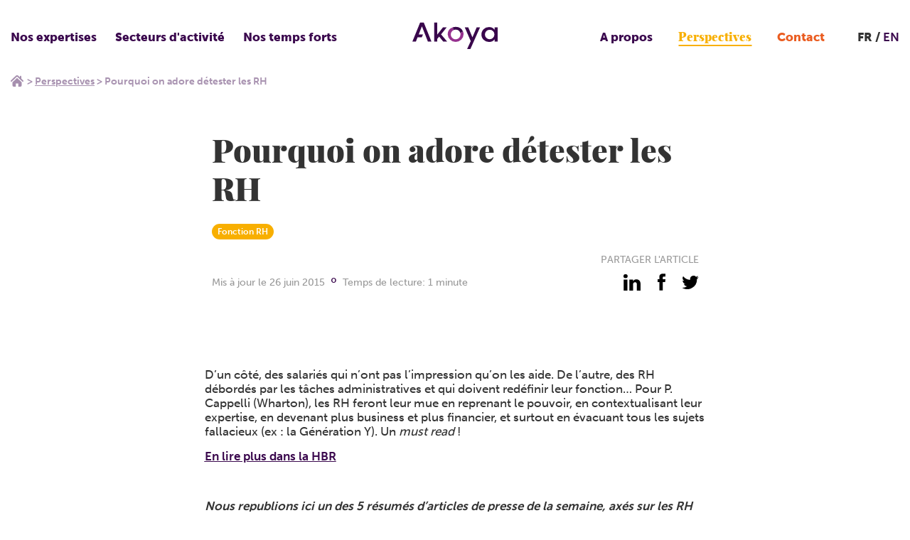

--- FILE ---
content_type: text/html; charset=UTF-8
request_url: https://akoya.group/perspectives/pourquoi-on-adore-detester-les-rh/
body_size: 20227
content:

    <!DOCTYPE html>
<html class="no-js" lang="fr-FR">
    <head>
        <meta charset="UTF-8"/>

        <!-- <link rel="shortcut icon" href="/assets/img/favicon/favicon.ico" type="image/x-icon">
        <link rel="icon" href="/assets/favicon/img/favicon.ico" type="image/x-icon"> -->

                

        <meta http-equiv="X-UA-Compatible" content="IE=edge">
        <meta name="viewport" content="width=device-width, initial-scale=1.0">

        <meta name='robots' content='index, follow, max-image-preview:large, max-snippet:-1, max-video-preview:-1' />

	<!-- This site is optimized with the Yoast SEO plugin v26.7 - https://yoast.com/wordpress/plugins/seo/ -->
	<title>Pourquoi on adore détester les RH - Akoya</title>
<style id="wpr-usedcss">@font-face{font-family:museo-sans;src:url("https://use.typekit.net/af/620bf8/00000000000000000000e7fe/27/l?primer=7cdcb44be4a7db8877ffa5c0007b8dd865b3bbc383831fe2ea177f62257a9191&fvd=n3&v=3") format("woff2"),url("https://use.typekit.net/af/620bf8/00000000000000000000e7fe/27/d?primer=7cdcb44be4a7db8877ffa5c0007b8dd865b3bbc383831fe2ea177f62257a9191&fvd=n3&v=3") format("woff"),url("https://use.typekit.net/af/620bf8/00000000000000000000e7fe/27/a?primer=7cdcb44be4a7db8877ffa5c0007b8dd865b3bbc383831fe2ea177f62257a9191&fvd=n3&v=3") format("opentype");font-display:swap;font-style:normal;font-weight:300;font-stretch:normal}@font-face{font-family:museo-sans;src:url("https://use.typekit.net/af/a28b50/00000000000000000000e803/27/l?primer=7cdcb44be4a7db8877ffa5c0007b8dd865b3bbc383831fe2ea177f62257a9191&fvd=n5&v=3") format("woff2"),url("https://use.typekit.net/af/a28b50/00000000000000000000e803/27/d?primer=7cdcb44be4a7db8877ffa5c0007b8dd865b3bbc383831fe2ea177f62257a9191&fvd=n5&v=3") format("woff"),url("https://use.typekit.net/af/a28b50/00000000000000000000e803/27/a?primer=7cdcb44be4a7db8877ffa5c0007b8dd865b3bbc383831fe2ea177f62257a9191&fvd=n5&v=3") format("opentype");font-display:swap;font-style:normal;font-weight:500;font-stretch:normal}@font-face{font-family:museo-sans;src:url("https://use.typekit.net/af/e3ca36/00000000000000000000e805/27/l?primer=7cdcb44be4a7db8877ffa5c0007b8dd865b3bbc383831fe2ea177f62257a9191&fvd=n7&v=3") format("woff2"),url("https://use.typekit.net/af/e3ca36/00000000000000000000e805/27/d?primer=7cdcb44be4a7db8877ffa5c0007b8dd865b3bbc383831fe2ea177f62257a9191&fvd=n7&v=3") format("woff"),url("https://use.typekit.net/af/e3ca36/00000000000000000000e805/27/a?primer=7cdcb44be4a7db8877ffa5c0007b8dd865b3bbc383831fe2ea177f62257a9191&fvd=n7&v=3") format("opentype");font-display:swap;font-style:normal;font-weight:700;font-stretch:normal}@font-face{font-family:museo-sans;src:url("https://use.typekit.net/af/9cf49e/00000000000000000000e807/27/l?primer=7cdcb44be4a7db8877ffa5c0007b8dd865b3bbc383831fe2ea177f62257a9191&fvd=n9&v=3") format("woff2"),url("https://use.typekit.net/af/9cf49e/00000000000000000000e807/27/d?primer=7cdcb44be4a7db8877ffa5c0007b8dd865b3bbc383831fe2ea177f62257a9191&fvd=n9&v=3") format("woff"),url("https://use.typekit.net/af/9cf49e/00000000000000000000e807/27/a?primer=7cdcb44be4a7db8877ffa5c0007b8dd865b3bbc383831fe2ea177f62257a9191&fvd=n9&v=3") format("opentype");font-display:swap;font-style:normal;font-weight:900;font-stretch:normal}img:is([sizes=auto i],[sizes^="auto," i]){contain-intrinsic-size:3000px 1500px}:root{--wp--preset--aspect-ratio--square:1;--wp--preset--aspect-ratio--4-3:4/3;--wp--preset--aspect-ratio--3-4:3/4;--wp--preset--aspect-ratio--3-2:3/2;--wp--preset--aspect-ratio--2-3:2/3;--wp--preset--aspect-ratio--16-9:16/9;--wp--preset--aspect-ratio--9-16:9/16;--wp--preset--color--black:#000000;--wp--preset--color--cyan-bluish-gray:#abb8c3;--wp--preset--color--white:#ffffff;--wp--preset--color--pale-pink:#f78da7;--wp--preset--color--vivid-red:#cf2e2e;--wp--preset--color--luminous-vivid-orange:#ff6900;--wp--preset--color--luminous-vivid-amber:#fcb900;--wp--preset--color--light-green-cyan:#7bdcb5;--wp--preset--color--vivid-green-cyan:#00d084;--wp--preset--color--pale-cyan-blue:#8ed1fc;--wp--preset--color--vivid-cyan-blue:#0693e3;--wp--preset--color--vivid-purple:#9b51e0;--wp--preset--gradient--vivid-cyan-blue-to-vivid-purple:linear-gradient(135deg,rgba(6, 147, 227, 1) 0%,rgb(155, 81, 224) 100%);--wp--preset--gradient--light-green-cyan-to-vivid-green-cyan:linear-gradient(135deg,rgb(122, 220, 180) 0%,rgb(0, 208, 130) 100%);--wp--preset--gradient--luminous-vivid-amber-to-luminous-vivid-orange:linear-gradient(135deg,rgba(252, 185, 0, 1) 0%,rgba(255, 105, 0, 1) 100%);--wp--preset--gradient--luminous-vivid-orange-to-vivid-red:linear-gradient(135deg,rgba(255, 105, 0, 1) 0%,rgb(207, 46, 46) 100%);--wp--preset--gradient--very-light-gray-to-cyan-bluish-gray:linear-gradient(135deg,rgb(238, 238, 238) 0%,rgb(169, 184, 195) 100%);--wp--preset--gradient--cool-to-warm-spectrum:linear-gradient(135deg,rgb(74, 234, 220) 0%,rgb(151, 120, 209) 20%,rgb(207, 42, 186) 40%,rgb(238, 44, 130) 60%,rgb(251, 105, 98) 80%,rgb(254, 248, 76) 100%);--wp--preset--gradient--blush-light-purple:linear-gradient(135deg,rgb(255, 206, 236) 0%,rgb(152, 150, 240) 100%);--wp--preset--gradient--blush-bordeaux:linear-gradient(135deg,rgb(254, 205, 165) 0%,rgb(254, 45, 45) 50%,rgb(107, 0, 62) 100%);--wp--preset--gradient--luminous-dusk:linear-gradient(135deg,rgb(255, 203, 112) 0%,rgb(199, 81, 192) 50%,rgb(65, 88, 208) 100%);--wp--preset--gradient--pale-ocean:linear-gradient(135deg,rgb(255, 245, 203) 0%,rgb(182, 227, 212) 50%,rgb(51, 167, 181) 100%);--wp--preset--gradient--electric-grass:linear-gradient(135deg,rgb(202, 248, 128) 0%,rgb(113, 206, 126) 100%);--wp--preset--gradient--midnight:linear-gradient(135deg,rgb(2, 3, 129) 0%,rgb(40, 116, 252) 100%);--wp--preset--font-size--small:13px;--wp--preset--font-size--medium:20px;--wp--preset--font-size--large:36px;--wp--preset--font-size--x-large:42px;--wp--preset--spacing--20:0.44rem;--wp--preset--spacing--30:0.67rem;--wp--preset--spacing--40:1rem;--wp--preset--spacing--50:1.5rem;--wp--preset--spacing--60:2.25rem;--wp--preset--spacing--70:3.38rem;--wp--preset--spacing--80:5.06rem;--wp--preset--shadow--natural:6px 6px 9px rgba(0, 0, 0, .2);--wp--preset--shadow--deep:12px 12px 50px rgba(0, 0, 0, .4);--wp--preset--shadow--sharp:6px 6px 0px rgba(0, 0, 0, .2);--wp--preset--shadow--outlined:6px 6px 0px -3px rgba(255, 255, 255, 1),6px 6px rgba(0, 0, 0, 1);--wp--preset--shadow--crisp:6px 6px 0px rgba(0, 0, 0, 1)}:where(.is-layout-flex){gap:.5em}:where(.is-layout-grid){gap:.5em}:where(.wp-block-post-template.is-layout-flex){gap:1.25em}:where(.wp-block-post-template.is-layout-grid){gap:1.25em}:where(.wp-block-columns.is-layout-flex){gap:2em}:where(.wp-block-columns.is-layout-grid){gap:2em}:root :where(.wp-block-pullquote){font-size:1.5em;line-height:1.6}*,:after,:before{box-sizing:border-box}body,fieldset,figure,h1,h2,html,iframe,legend,li,ol,p,textarea,ul{margin:0;padding:0}html{-ms-text-size-adjust:100%;-webkit-text-size-adjust:100%;-ms-overflow-style:scrollbar;-webkit-tap-highlight-color:transparent;font-size:100%;line-height:1}main{display:block}h1,h2{font-size:100%;font-weight:400}a{-webkit-text-decoration-skip:objects}ul{list-style:none}iframe{border:0}img,object{height:auto;max-width:100%}table{border-collapse:collapse;border-spacing:0}button,input,select,textarea{background-color:initial;background-image:none;border:none;border-radius:0;box-shadow:none;font-family:inherit;font-size:inherit;height:auto;padding:0;resize:none;text-align:inherit;width:auto}#baguetteBox-overlay{background-color:#222;background-color:#000c;display:none;height:100%;left:0;opacity:0;overflow:hidden;position:fixed;top:0;transition:opacity .5s ease;width:100%;z-index:1000000}#baguetteBox-overlay.visible{opacity:1}#baguetteBox-overlay .full-image{display:inline-block;height:100%;position:relative;text-align:center;width:100%}#baguetteBox-overlay .full-image figure{display:inline;height:100%;margin:0}#baguetteBox-overlay .full-image img{box-shadow:0 0 8px #0009;display:inline-block;height:auto;max-height:100%;max-width:100%;vertical-align:middle;width:auto}#baguetteBox-overlay .full-image figcaption{background-color:#000;background-color:#0009;bottom:0;color:#ccc;display:block;font-family:sans-serif;line-height:1.8;position:absolute;text-align:center;white-space:normal;width:100%}#baguetteBox-overlay .full-image:before{content:"";display:inline-block;height:50%;margin-right:-1px;width:1px}#baguetteBox-slider{height:100%;left:0;position:absolute;top:0;transition:left .4s ease,transform .4s ease;white-space:nowrap;width:100%}.baguetteBox-button#next-button,.baguetteBox-button#previous-button{height:60px;top:50%;top:calc(50% - 30px);width:44px}.baguetteBox-button{background-color:#323232;background-color:#32323280;border:0;border-radius:15%;color:#ddd;cursor:pointer;font:1.6em sans-serif;margin:0;outline:0;padding:0;position:absolute;transition:background-color .4s ease}.baguetteBox-button:focus,.baguetteBox-button:hover{background-color:#323232e6}.baguetteBox-button#next-button{right:2%}.baguetteBox-button#previous-button{left:2%}.baguetteBox-button#close-button{height:30px;right:2%;right:calc(2% + 6px);top:20px;width:30px}.baguetteBox-button svg{left:0;position:absolute;top:0}.baguetteBox-spinner{display:inline-block;height:40px;left:50%;margin-left:-20px;margin-top:-20px;position:absolute;top:50%;width:40px}.baguetteBox-double-bounce1,.baguetteBox-double-bounce2{animation:2s ease-in-out infinite bounce;background-color:#fff;border-radius:50%;height:100%;left:0;opacity:.6;position:absolute;top:0;width:100%}.baguetteBox-double-bounce2{animation-delay:-1s}@keyframes bounce{0%,to{transform:scale(0)}50%{transform:scale(1)}}.baguetteBox-button#close-button:hover svg g,.baguetteBox-button:hover svg polyline{stroke:#fff}.flickity-enabled{position:relative}.flickity-enabled:focus{outline:0}.flickity-viewport{height:100%;overflow:hidden;position:relative}.flickity-slider{height:100%;position:absolute;width:100%}.flickity-enabled.is-draggable{-webkit-tap-highlight-color:transparent;tap-highlight-color:#0000;-webkit-user-select:none;user-select:none}.flickity-enabled.is-draggable .flickity-viewport{cursor:move;cursor:grab}.flickity-enabled.is-draggable .flickity-viewport.is-pointer-down{cursor:grabbing}.flickity-button{background:#ffffffbf;border:none;color:#333;position:absolute}.flickity-button:hover{background:#fff;cursor:pointer}.flickity-button:focus{box-shadow:0 0 0 5px #19f;outline:0}.flickity-button:active{opacity:.6}.flickity-button:disabled{cursor:auto;opacity:.3;pointer-events:none}.flickity-button-icon{fill:currentColor}.flickity-prev-next-button{border-radius:50%;height:44px;top:50%;transform:translateY(-50%);width:44px}.flickity-prev-next-button.previous{left:10px}.flickity-prev-next-button.next{right:10px}.flickity-rtl .flickity-prev-next-button.previous{left:auto;right:10px}.flickity-rtl .flickity-prev-next-button.next{left:10px;right:auto}.flickity-prev-next-button .flickity-button-icon{height:60%;left:20%;position:absolute;top:20%;width:60%}.flickity-page-dots{bottom:-25px;line-height:1;list-style:none;margin:0;padding:0;position:absolute;text-align:center;width:100%}.flickity-rtl .flickity-page-dots{direction:rtl}.flickity-page-dots .dot{background:#333;border-radius:50%;cursor:pointer;display:inline-block;height:10px;margin:0 8px;opacity:.25;width:10px}.flickity-page-dots .dot.is-selected{opacity:1}#autoComplete{background-image:url(https://akoya.group/wp-content/themes/Starter/assets/css/images/magnifier.svg);background-origin:border-box;background-position:50%;background-repeat:no-repeat;background-size:1.2rem;border:.05rem solid #ff7a7a;border-radius:50rem;caret-color:#ff7a7a;color:#fff0;font-size:1.2rem;height:2.1rem;outline:0;padding:0 2rem 0 3.5rem;position:relative;text-overflow:ellipsis;transition:all .4s ease;width:6rem}#autoComplete::placeholder{color:#ff7a7a00;transition:all .3s ease}#autoComplete:focus::placeholder,#autoComplete:hover::placeholder{color:#ff7a7a4d;transition:all .3s ease}#autoComplete:focus::placeholder{font-size:1rem;padding:.1rem .6rem}#autoComplete::selection{color:#0000}#autoComplete:focus::selection{background-color:#ff7a7a;color:#fff}#autoComplete:hover{background-position:left 1.05rem top .7rem;background-size:1.7rem;transition:all .3s ease}#autoComplete:focus,#autoComplete:hover{background-image:url(https://akoya.group/wp-content/themes/Starter/assets/css/images/magnifier.svg);color:#ff7a7a;height:3rem;padding:0 2rem 0 3.5rem;width:16.5rem}#autoComplete:focus{background-position:left 1.05rem top .8rem;background-size:1.5rem;border:.05rem solid #ff7a7a;box-shadow:0 0 20px 5px #ff7a7a1a}#autoComplete_list{left:0;margin-left:auto;margin-right:auto;margin-top:0;padding:0;position:fixed;right:0;transition:all .1s ease-in-out;width:18rem;z-index:1000}.autoComplete_result{background-color:#fff;border:.05rem solid #e3e3e3;color:#7b7b7b;font-size:1.1rem;list-style:none;margin:.15rem auto;max-width:280px;padding:.6rem;text-align:left;transition:all .1s ease-in-out}.autoComplete_result::selection{background-color:#fff0;color:#fff0}.autoComplete_result:last-child{border-radius:0 0 1rem 1rem}.autoComplete_result:hover{cursor:pointer}.autoComplete_result:focus,.autoComplete_result:hover{background-color:#fff8f8e6;border-color:#0000 #ff7a7a;border-style:solid;border-width:2px}.autoComplete_result:focus{outline:0}.autoComplete_highlighted{color:#ff7a7a;font-weight:700;opacity:1}.autoComplete_highlighted::selection{background-color:#fff0;color:#fff0}.autoComplete_selected{background-color:#fff8f8e6;border-color:#0000 #ff7a7a;border-style:solid;border-width:2px;cursor:pointer}@media only screen and (max-width:600px){#autoComplete{width:5rem}#autoComplete:focus{background-position:left 1.1rem top .75rem;background-size:1.6rem;width:11rem}.autoComplete_result:first-child{border-radius:1rem 1rem 0 0}.autoComplete_result:last-child{border-radius:0 0 1rem 1rem}.autoComplete_result:only-child{border-radius:1rem}}@media screen and (-webkit-min-device-pixel-ratio:0){#autoComplete,#autoComplete:focus,#autoComplete:hover{border-width:1px}}@-moz-document url-prefix(){#autoComplete{background-origin:border-box;background-position:50%;background-size:1.2rem}#autoComplete,#autoComplete:hover{border-width:1px}#autoComplete:focus{background-position:left 1.1rem top .8rem;border-width:1px}}.list-unstyled{list-style:none;margin:0}.skip-links{list-style-type:none;position:absolute}.skip-links a{clip:rect(1px,1px,1px,1px);background:#000;color:#fff;overflow:hidden;padding:.5em;position:absolute;text-decoration:none}.skip-links a:focus{clip:auto;overflow:visible;position:static}body,html{background-color:#fff}body{color:#333}a{color:#3b094e;cursor:pointer;transition:color .1s ease-out}a,a:hover{text-decoration:none}a:active,a:focus,a:hover{color:#000}::selection{background-color:#82368ca6;text-shadow:none!important}.container{margin:0 auto;max-width:1366px;padding:0}.container.never-padding{padding-left:0;padding-right:0}.container--large{max-width:1125px}.container--y-small{max-width:735px}@media screen and (min-width:1366px) and (max-width:1425px){.container{padding:0 10px}}@media (max-width:1367px){.container{padding:0 1.5rem}.container .container:not(.container--keep-padding){padding-left:0;padding-right:0}}iframe,img,progress{display:block}svg{fill:currentColor}html{-moz-osx-font-smoothing:grayscale;-webkit-font-smoothing:antialiased;font-family:museo-sans,sans-serif;font-size:62.5%;font-size:.625em;font-weight:700;letter-spacing:0;line-height:1.4}body{font-size:1.7rem}h1,h2{font-weight:700;line-height:1.2;margin-bottom:1rem}h1{font-size:6rem}@media (max-width:720px){h1{font-size:3.2rem}}h2{font-size:4.5rem}strong{font-weight:700}figcaption,ol,p,ul{margin:0 0 1rem}p a{font-weight:700}address{font-style:normal}ol,ul{margin-left:2rem}ul{list-style:disc}.button,input[type=button],input[type=submit]{align-items:center;background-color:#3b094e;border:1px solid #3b094e;border-radius:0;color:#fff;cursor:pointer;display:inline-flex;font-weight:500;height:4rem;justify-content:center;outline:0;padding:0 1.5rem;text-decoration:none;transition:border-color .1s ease-out,color .1s ease-out,background-color .1s ease-out;white-space:nowrap;width:auto}.button:hover,input[type=button]:hover,input[type=submit]:hover{background-color:#000;border-color:#0000;color:#fff}.button:active,.button:focus,input[type=button]:active,input[type=button]:focus,input[type=submit]:active,input[type=submit]:focus{background-color:#fff;border-color:#0000;color:#fff}@media (max-width:540px){.button,input[type=button],input[type=submit]{word-wrap:break-word;white-space:normal}}fieldset{border:0 solid #0000;margin:1rem 0;padding:0}fieldset legend{font-weight:700;margin-bottom:1rem}label{display:block;font-weight:700;margin-bottom:.5rem}input,select,textarea{outline:0}input[type=number],input[type=search],input[type=text],input[type=url],select{background-color:#e6e6e6;border:1px solid #e6e6e6;border-radius:0;color:#333;display:block;font-weight:400;height:4rem;padding:0 1.5rem;transition:border-color .1s ease-out,color .1s ease-out,background-color .1s ease-out;width:100%}input[type=number]::placeholder,input[type=search]::placeholder,input[type=text]::placeholder,input[type=url]::placeholder,select::placeholder{color:grey}input[type=number]:hover,input[type=search]:hover,input[type=text]:hover,input[type=url]:hover,select:hover{background-color:#e6e6e6;border-color:#e6e6e6;color:#333}input[type=number]:hover::placeholder,input[type=search]:hover::placeholder,input[type=text]:hover::placeholder,input[type=url]:hover::placeholder,select:hover::placeholder{color:grey}input[type=number]:focus,input[type=number]:hover:focus,input[type=search]:focus,input[type=search]:hover:focus,input[type=text]:focus,input[type=text]:hover:focus,input[type=url]:focus,input[type=url]:hover:focus,select:focus,select:hover:focus{background-color:#e6e6e6;border-color:#3b094e;color:#3b094e}input[type=number]:focus::placeholder,input[type=number]:hover:focus::placeholder,input[type=search]:focus::placeholder,input[type=search]:hover:focus::placeholder,input[type=text]:focus::placeholder,input[type=text]:hover:focus::placeholder,input[type=url]:focus::placeholder,input[type=url]:hover:focus::placeholder,select:focus::placeholder,select:hover:focus::placeholder{color:grey}textarea{background-color:#e6e6e6;border:1px solid #e6e6e6;border-radius:0;color:#333;display:block;font-weight:400;height:auto;padding:.5rem 1.5rem;resize:vertical;transition:border-color .1s ease-out,color .1s ease-out,background-color .1s ease-out;width:100%}textarea::placeholder{color:grey}textarea:hover{background-color:#e6e6e6;border-color:#e6e6e6;color:#333}textarea:hover::placeholder{color:grey}textarea:focus,textarea:hover:focus{background-color:#e6e6e6;border-color:#3b094e;color:#3b094e}textarea:focus::placeholder,textarea:hover:focus::placeholder{color:grey}select{background-image:url("data:image/svg+xml;charset=utf-8,%3Csvg width='30' height='16' xmlns='http://www.w3.org/2000/svg'%3E%3Cpath d='M15 16 0 0h30z' fill='%23000' fill-rule='evenodd'/%3E%3C/svg%3E");background-position:right 1rem center;background-repeat:no-repeat;background-size:.75rem;cursor:pointer}[role=button],a,button,input:not([type=range]),label,select,textarea{touch-action:manipulation}img{border:0;height:auto;max-width:100%;vertical-align:bottom;width:auto}.page-content{margin-left:auto;margin-right:auto;margin-top:105px;max-width:1366px;padding:0 0 120px;position:relative}@media screen and (max-width:540px){.page-content{margin-top:65px}}@media screen and (max-width:1000px){.page-content{padding:0 0 80px}}@media screen and (max-width:650px){.page-content{padding:0 0 65px}}@media screen and (max-width:450px){.page-content{padding:0 0 50px}}body.is-fixed{height:100vw;overflow:hidden}html{overflow-x:hidden}html.is-fixed{height:100vw;overflow:hidden}a:focus,button:focus{outline:0}.screen-reader-text{clip:rect(1px,1px,1px,1px);word-wrap:normal!important;border:0;clip-path:inset(50%);height:1px;margin:-1px;overflow:hidden;padding:0;position:absolute!important;width:1px}.screen-reader-text:focus{clip:auto!important;background-color:#eee;clip-path:none;color:#444;display:block;font-size:1em;height:auto;left:5px;line-height:normal;padding:15px 23px 14px;text-decoration:none;top:5px;width:auto;z-index:100000}.article-content ul{list-style-type:disc;margin-bottom:30px;margin-left:20px}.article-content ul>li{font-weight:300;margin-bottom:10px;padding-left:15px}.article-content a:not(.button){font-weight:700;text-decoration:underline}.article-content h2{font-weight:900}.article-content h2:not(:first-of-type){margin-bottom:45px;margin-top:30px}.article-content p{font-weight:500;line-height:1.2;margin-bottom:15px}.article-content img{margin:0 auto 40px;max-width:100%}.article-content>*+h2{margin-bottom:1rem;margin-top:2.5rem}.article-content iframe{margin:4rem auto;width:100%}@font-face{font-display:swap;font-family:Playfair_display;font-style:normal;font-weight:900;src:url(https://akoya.group/wp-content/themes/Starter/assets/fonts/playfairdisplay-black-webfont.woff2) format("woff2"),url(https://akoya.group/wp-content/themes/Starter/assets/fonts/playfairdisplay-black-webfont.woff) format("woff")}.header{background-color:#fff;height:105px;left:0;position:fixed;top:0;transition:.3s;width:100%;z-index:1000}.header.is-hidden{transform:translateY(-100%)}.header>.container{align-items:center;display:flex;height:100%;justify-content:space-between}.header__logo{display:block;left:50%;position:absolute;top:50%;transform:translate(-50%,-50%)}.header__logo:focus{outline:0}.header__logo img{display:block;margin-top:-5px;width:120px}@media (max-width:1110px){.header__nav{display:none}}.header__left{display:flex}.header__left .header__nav>ul>li:first-child,.header__left .header__nav>ul>li:nth-child(2),.header__left .header__nav>ul>li:nth-child(3){display:block}.header__right{align-items:center;display:flex}.header__right .header__nav>ul>li:nth-child(4),.header__right .header__nav>ul>li:nth-child(5),.header__right .header__nav>ul>li:nth-child(6){display:block;margin:0 5px}.header__right .header__nav>ul>li:nth-child(5) a{color:#f8af00;font-family:Playfair_display,serif;font-weight:900}.header__right .header__nav>ul>li:nth-child(5) a:before{background-color:#f8af00}.header__right .header__nav>ul>li:nth-child(6) a{color:#ea5c20}.header__right .header__nav>ul>li:nth-child(6) a:before{background-color:#ea5c20}@media (max-width:540px){.header{height:65px}.header__logo{height:25px;left:1.5rem;position:static;top:0;transform:translate(0)}.header__logo img{height:25px;width:auto}.header__left,.header__right{display:none}}.mobile-nav-toggle{display:none}.mobile-nav-toggle{background-image:url(https://akoya.group/wp-content/themes/Starter/assets/img/icon/burger-menu.svg);background-position:50%;background-repeat:no-repeat;background-size:24px;height:30px;width:30px}.header__lang{display:block;margin-left:15px;position:relative}@media (max-width:1110px){.mobile-nav-toggle{display:block}.header__lang{display:none}}.header__lang__current{font-weight:900}.header__lang__current:after{content:" /"}.header__lang__menu>li{display:inline-block;margin:0}.header__nav ul li a{transition:.2s}.header__nav ul li.color-green>a,.header__nav ul li.color-green>span{color:#9fc79a}.header__nav ul li.color-green>a:focus,.header__nav ul li.color-green>a:hover,.header__nav ul li.color-green>a:hover:focus{color:#d9e9d6}.header__nav>ul{display:flex;margin:0}.header__nav>ul>li{display:none;padding:9px 20px 9px 0;position:relative}.header__nav>ul>li>button{color:#3b094e;cursor:pointer;font-weight:900;position:relative}.header__nav>ul>li>button:focus,.header__nav>ul>li>button:hover{outline:0}.header__nav>ul>li>button:hover:before{opacity:1}.header__nav>ul>li>button:before{background-image:url(https://akoya.group/wp-content/themes/Starter/assets/img/icon/chevron-down-purple.svg);background-position:50%;background-repeat:no-repeat;background-size:13px;bottom:-18px;content:"";height:15px;left:50%;opacity:0;pointer-events:none;position:absolute;transform:translate(-50%);transition:.3s;width:15px}.header__nav>ul>li>a{color:#3b094e;cursor:pointer;font-weight:900;position:relative}.header__nav>ul>li>a:focus,.header__nav>ul>li>a:hover{outline:0}.header__nav>ul>li>a:focus:before,.header__nav>ul>li>a:hover:before{width:100%}.header__nav>ul>li>a:before{background-color:#3b094e;bottom:-4px;content:"";height:2px;left:50%;pointer-events:none;position:absolute;transform:translate(-50%);transition:.3s;width:0}.header__nav>ul>li.current-menu-item>a:before,.header__nav>ul>li.current_page_parent>a:before,.header__nav>ul>li.is-current-menu>a:before{width:100%}.header__nav>ul>li.is-current-menu>button:before{opacity:1}.header__nav>ul>li.is-current-menu>ul{opacity:1;pointer-events:auto}.header__nav>ul>li>ul{background-color:#fff;border:1px solid #39074c70;left:4px;list-style:none;margin:0;min-width:400px;opacity:0;padding:30px 100px 24px 24px;pointer-events:none;position:absolute;top:calc(100% + 16px);transition:.3s}.header__nav>ul>li>ul>li{margin-bottom:20px}.header__nav>ul>li>ul>li:last-child{margin-bottom:0}.header__nav>ul>li>ul>li a{color:#3b094e;display:block;font-size:1.4rem;transition:.2s}.header__nav>ul>li>ul>li a:focus,.header__nav>ul>li>ul>li a:hover{color:#82368c;outline:0}.header__nav>ul>li>ul>li span{color:#3b094e;display:block;font-size:1.4rem;font-weight:900;margin-bottom:13px;text-transform:uppercase}.header__nav>ul>li>ul>li ul{list-style:none;margin:0}.header__nav>ul>li>ul li.current-menu-item a{text-decoration:underline}@media screen and (min-width:1250px){.header__nav>ul>li{padding:9px 26px 9px 0}}@media screen and (min-width:1350px){.header__nav>ul>li{padding:9px 35px 9px 0}}@media screen and (min-width:1450px){.header__nav>ul>li{padding:9px 45px 9px 0}}@media screen and (min-width:1550px){.header__nav>ul>li{padding:9px 50px 9px 0}}.footer>.container{padding:0 0 75px}@media screen and (max-width:1400px){.footer>.container{padding:0 25px 75px}}.footer__bottom{background-color:#3b094e;display:block;height:42px;margin-left:auto;margin-right:auto;max-width:1366px;width:100%}.footer__infos{display:flex;justify-content:space-between}.footer__infos__logo{display:block;margin-top:25px}.footer__infos__logo img{display:block;width:220px}.footer__infos__logo--mobile{display:none}@media (max-width:720px){h2{font-size:2.4rem}.footer>.container{padding:0 1.5rem 35px}.footer__infos__right{font-size:1.4rem}.footer__infos__logo{display:none}.footer__infos__logo--mobile{display:block;margin:30px auto}.footer__infos__logo--mobile img{margin:0 auto;width:180px}.footer__nav>ul{align-items:center;flex-direction:column;text-align:center}}.footer__infos__title{color:#cacaca;display:block;margin-bottom:10px;text-align:right;text-transform:uppercase}.footer__infos address a,.footer__infos address p{color:#000;display:block;font-weight:500;margin:0;text-align:right}.footer__nav{padding-bottom:20px;padding-top:45px}.footer__nav>ul{display:flex}.footer__nav>ul>li{margin-right:35px}.footer__nav>ul>li:last-child{margin-right:0}.footer__nav>ul>li span,.footer__nav>ul>li>a{color:#666;display:block;margin-bottom:20px;transition:.3s}.footer__nav>ul>li>a:hover{color:#3b094e}.footer__nav>ul>li ul{list-style:none;margin:0}.footer__nav>ul>li ul a{color:#82368c;display:block;font-size:1.4rem;font-weight:300;margin-bottom:3px;transition:.3s}.footer__nav>ul>li ul a:hover{color:#3b094e}.footer__social{display:flex;justify-content:flex-end;list-style:none;margin:0 0 40px;position:relative}.footer__social>li{margin-left:17px}.footer__social__item{background-position:50%;background-repeat:no-repeat;display:block;height:30px;position:relative;width:30px}@media (max-width:720px){.footer__nav{padding-top:25px}.footer__nav>ul>li{margin-bottom:10px;margin-right:0}.footer__nav>ul>li span{cursor:pointer}.footer__nav>ul>li span:hover{color:#222}.footer__nav>ul>li span:after{background:url(https://akoya.group/wp-content/themes/Starter/assets/img/icon/chevron-down-text.svg) 50%/contain no-repeat;content:"";display:inline-block;height:12px;margin-left:10px;width:16px}.footer__nav>ul>li span.is-active:after{transform:rotate(-180deg)}.footer__nav>ul>li span+.menu{display:none}.footer__nav>ul>li span+.menu.is-active{display:block}.footer__social>li{margin-left:10px}.footer__social{justify-content:center}.footer__social>li:first-child{margin-left:0}.footer__social__item{height:25px;width:25px}}.footer__social__item:before{background-position:50%;background-repeat:no-repeat;content:"";height:100%;left:0;opacity:0;pointer-events:none;position:absolute;top:0;transition:.3s;width:100%}.footer__social__item:hover:before{opacity:1}.footer__social__item.linkedin{background:url(https://akoya.group/wp-content/themes/Starter/assets/img/social/link-black.svg) 50%/contain no-repeat}.footer__social__item.linkedin:before{background:url(https://akoya.group/wp-content/themes/Starter/assets/img/social/link-pink.svg) 50%/contain no-repeat}.footer__social__item.fb{background:url(https://akoya.group/wp-content/themes/Starter/assets/img/social/fb-black.svg) 50%/contain no-repeat}.footer__social__item.fb:before{background:url(https://akoya.group/wp-content/themes/Starter/assets/img/social/fb-pink.svg) 50%/contain no-repeat}.footer__social__item.twi{background:url(https://akoya.group/wp-content/themes/Starter/assets/img/social/twi-black.svg) 50%/contain no-repeat}.footer__social__item.twi:before{background:url(https://akoya.group/wp-content/themes/Starter/assets/img/social/twi-pink.svg) 50%/contain no-repeat}.footer__social__item.yt{background:url(https://akoya.group/wp-content/themes/Starter/assets/img/social/yt-black.svg) 50%/contain no-repeat}.footer__social__item.yt:before{background:url(https://akoya.group/wp-content/themes/Starter/assets/img/social/yt-pink.svg) 50%/contain no-repeat}.footer__head{display:flex;justify-content:space-between}@media (max-width:720px){.footer__head{display:block}}.footer__head__question{align-items:center;background:linear-gradient(#f36224,#f37f1d);display:flex;flex-direction:column;justify-content:center;padding:30px;width:calc(50% - 11px)}@media (max-width:720px){.footer__head__question{margin-bottom:20px;width:100%}}.footer__head__question p{color:#fff;display:block;font-size:2.8rem;font-weight:500}.footer__head__question p span{font-weight:900}.footer__head__question .cta{border:1px solid #ea5c20;color:#ea5c20;margin-top:30px}.footer__head__question .cta:hover{background-color:initial}.footer__head__newsletter{background:linear-gradient(#48207b,#1d1562);padding:15px 45px 30px;width:calc(50% - 11px)}@media (max-width:860px){.footer__head__newsletter{padding:15px 25px}}@media (max-width:720px){.footer__head__newsletter{width:100%}}.footer__head__newsletter__title{color:#fff;display:block;font-size:6rem;font-weight:300;margin-bottom:5px;text-align:center}.footer__head__newsletter__title span{font-weight:900}@media (max-width:540px){.footer__head__newsletter__title{font-size:3rem}}.footer__head__newsletter__subtitle{color:#fff;display:block;font-size:1.9rem;text-align:center}#mc_embed_signup{display:block;margin:0 auto;max-width:330px;width:100%}#mc_embed_signup .clear{margin-top:22px;text-align:center}#mc_embed_signup .clear .cta{border:1px solid #3b094e;color:#3b094e;cursor:pointer;font-weight:700}#mc_embed_signup .clear .cta:focus,#mc_embed_signup .clear .cta:hover,#mc_embed_signup .clear .cta:hover:focus{background-color:initial;border:1px solid #fff;color:#fff}#mc_embed_signup .clear .cta:focus i:after,#mc_embed_signup .clear .cta:hover i:after,#mc_embed_signup .clear .cta:hover:focus i:after{opacity:1}#mc_embed_signup .clear .cta i{background-image:url(https://akoya.group/wp-content/themes/Starter/assets/img/icon/chevron-right-purple.svg);display:inline-block;height:15px;margin-left:12px;margin-top:-1.5px;position:relative;vertical-align:middle;width:15px}#mc_embed_signup .clear .cta i,#mc_embed_signup .clear .cta i:after{background-position:50%;background-repeat:no-repeat;background-size:7px}#mc_embed_signup .clear .cta i:after{background-image:url(https://akoya.group/wp-content/themes/Starter/assets/img/icon/chevron-right-white.svg);content:"";height:100%;left:0;opacity:0;pointer-events:none;position:absolute;top:0;transition:.3s;width:100%}.expertise__line__item{align-items:center;border:1px solid #0000;cursor:pointer;display:flex;flex-direction:column;height:125px;justify-content:center;margin:0 17px 34px;min-height:125px;padding:25px;position:relative;width:calc(33.33333% - 34px);z-index:1}.expertise__line__item:first-child:before{background-color:#5d2688}.expertise__line__item:nth-child(2):before{background-color:#4d217f}.expertise__line__item:nth-child(3):before{background-color:#3b1b75}.expertise__line__item:before{background-color:#5d2688;content:"";height:100%;left:0;position:absolute;top:0;transition:.3s;width:100%;z-index:-1}.expertise__line__item:hover:before{opacity:.8}@media (max-width:720px){.expertise__line__item{justify-content:flex-start;padding:1.5rem 1rem;width:calc(50% - 34px)}.expertise__line__item:after{background:url(https://akoya.group/wp-content/themes/Starter/assets/img/icon/chevron-down-white.svg) 50%/contain no-repeat;content:"";height:8px;margin-top:1rem;width:15px}}@media (max-width:540px){.expertise__line__item{height:auto;min-height:auto;width:calc(100% - 34px)}}.expertise__line__item.is-opened{border:1px solid #3b094e;cursor:auto;height:auto}.expertise__line__item.is-opened:hover:before{opacity:1}.expertise__line__item.is-opened:before{background-color:#fff}.logos__slider__item{display:flex;flex-wrap:wrap;margin:-7px 0;width:100%}.equipe-modals{align-items:center;background-color:#ffffffe6;display:flex;height:100vh;justify-content:center;left:0;opacity:0;pointer-events:none;position:fixed;top:0;transition:.3s;width:100%;z-index:1100}.equipe-modals.is-active{opacity:1;pointer-events:auto}.equipe-modals__item{background-color:#f7f7f7;background-position:50%;background-repeat:no-repeat;background-size:cover;display:block;max-width:585px;padding-bottom:33%;position:relative;width:100%}.lpg-flexible__content .module{margin-bottom:24px}.entry-header__inner{background:#fff;padding:2.5rem;position:relative;z-index:2}@media (max-width:720px){.entry-header{margin-bottom:3rem}}.entry-title{font:700 4.5rem/1.2 Playfair_display,serif;margin-bottom:1.6rem}@media (max-width:720px){.entry-title{font:700 3rem/1.2 Playfair_display,serif;padding:0}}.entry-tags{margin-bottom:1rem}.entry-read{color:#989898;font-size:1.4rem;font-weight:400;margin-bottom:0}.entry-read__sep{color:#3b094e;font-size:2rem}.entry-share-title{color:#989898;font-size:1.4rem;font-weight:400;text-transform:uppercase}.entry-footer{align-items:flex-end;display:flex;justify-content:space-between;margin-top:1.5rem}.entry-footer .footer__social{margin-bottom:0}.entry-footer .footer__social>li{margin-left:0;margin-right:17px}.entry-footer .footer__social>li:last-child{margin-right:0}.entry-footer .footer__social__item{height:24px;width:24px}.lpg-post{padding:0 0 60px}.lpg-post--weeklyhr .entry-header{margin-bottom:3em}.lpg-post--weeklyhr .lpg-post__flexible{margin-top:0}.lpg-post--weeklyhr .lpg-flexible__content .module{margin-bottom:20px}@media (max-width:720px){.entry-footer{flex-flow:row wrap;margin-top:1rem}.lpg-post{padding:25px 0 30px}.container.container--editor{padding-left:0;padding-right:0}}.lpg-podcast__iframe{background-color:#f7f7f7;display:block;margin-bottom:110px;width:100%}.lpg-podcast__iframe iframe{height:100%;width:100%}@media screen and (max-width:1100px){.lpg-podcast__iframe{margin-bottom:60px}}@media screen and (max-width:700px){.lpg-post--weeklyhr .entry-header{margin-bottom:0}.lpg-podcast__iframe{margin-bottom:40px}}.steps__right__item{background:#f7f7f7;display:none;padding:3.5rem 5rem 3.5rem 4.5rem}.steps__right__item.is-active{display:block}@media (max-width:540px){.steps__right__item{display:block!important;margin-bottom:2rem}}.ariane{font-size:1.4rem;margin-bottom:40px;max-width:1366px}.ariane span,.ariane span a{color:#39074c70}.ariane span a{text-decoration:underline;transition:.2s}.ariane span a:hover{color:#3b094e}.ariane>span>span:first-of-type>a{background-image:url(https://akoya.group/wp-content/themes/Starter/assets/img/home-ariane.svg);background-position:50%;background-repeat:no-repeat;background-size:18px;display:inline-block;font-size:0;height:18px;margin-right:2px;margin-top:-3px;position:relative;vertical-align:middle;width:18px}.ariane>span>span:first-of-type>a:hover:before{opacity:1}.ariane>span>span:first-of-type>a:before{background-image:url(https://akoya.group/wp-content/themes/Starter/assets/img/home-ariane-hover.svg);background-position:50%;background-repeat:no-repeat;background-size:18px;content:"";height:100%;left:0;opacity:0;position:absolute;top:0;transition:.3s;width:100%;z-index:10}.editor{padding:3.2rem 0;position:relative}@media (max-width:540px){.editor{padding:2rem 0}}.one-two-scroll__slider{background-color:#f7f7f7;padding:45px 70px 50px 50px;width:calc(100% - 440px)}.one-two-scroll__item{margin-bottom:150px;position:relative;width:100%}.one-two-scroll__item:last-child{margin-bottom:0}.one-two-scroll__item .editor{padding:0}.one-two-scroll__item .editor>.container{margin:0}.one-two-scroll__action{background-color:#3b094e;background-image:url(https://akoya.group/wp-content/themes/Starter/assets/img/icon/double-arrow-scroll.svg);background-position:50%;background-repeat:no-repeat;background-size:16px;border-radius:50%;cursor:pointer;display:none!important;height:34px;left:0;outline:0;position:absolute;top:50%;transform:translate(-50%,-50%);transition:.3s;width:34px}.one-two-scroll__action:hover{background-color:#82368c}.one-two-scroll__action.revert-icon{transform:rotate(180deg) translate(50%,50%)}.one-two-scroll__dots{display:none!important;display:flex;flex-direction:column;left:-40px;list-style:none;margin:0;position:absolute;top:50%;transform:translate(-50%,-50%)}.one-two-scroll__dots li button{background-color:#3b094e;border-radius:50%;cursor:pointer;display:block;height:12px;margin:6px 0;opacity:.5;outline:0;transition:.3s;width:12px;z-index:50}.one-two-scroll__dots li button.is-active,.one-two-scroll__dots li button:hover{opacity:1}@media (max-width:1100px){.one-two-scroll__action,.one-two-scroll__dots{display:none}.one-two-scroll__slider{padding:45px 50px;width:100%}.one-two-scroll__item{margin-bottom:85px}}@media (max-width:650px){.one-two-scroll__slider{padding:35px 40px;width:100%}.one-two-scroll__item{margin-bottom:60px}}@media (max-width:450px){.one-two-scroll__slider{padding:15px}}.cta{background-color:#fff;border:1px solid #0000;border-radius:25px;display:inline-block;line-height:1;min-width:200px;padding:11px 15px;text-align:center;transition:.3s}.cta:focus,.cta:hover{background-color:#3b094e;border:1px solid #fff;color:#fff}.archive-item{background:#fafafa;display:block;margin-bottom:3rem;padding:1rem 1rem 2.5rem;position:relative;transition:background .2s ease-out}.archive-item:hover{background:#f0f0f0}.tag{background:#f8af00;border-radius:1.2rem;display:inline-flex;font-size:1.2rem;font-weight:700;line-height:1.2;margin-bottom:.4rem;margin-right:.2rem;padding:.4rem .8rem}.tag,.tag a{color:#fff}.cover-modal{-ms-overflow-style:none;display:none;overflow:-moz-scrollbars-none}.cover-modal::-webkit-scrollbar{display:none!important}.cover-modal.show-modal{cursor:pointer;display:block}.cover-modal.show-modal>*{cursor:default}.menu-modal{background:#fff;bottom:0;display:none;left:-99999rem;opacity:0;overflow-x:hidden;overflow-y:auto;position:fixed;right:99999rem;top:0;transition:opacity .25s ease-in,left 0s .25s,right 0s .25s;z-index:1001}.menu-modal.show-modal{display:flex}.menu-modal.active{left:0;opacity:1;right:0;transition:opacity .25s ease-out}.menu-modal-inner{-ms-overflow-style:auto;background:#fff;display:flex;justify-content:stretch;overflow:auto;width:100%}.menu-wrapper{display:flex;flex-direction:column;justify-content:space-between;margin-left:auto;margin-right:auto;padding:0 1.5rem;position:relative;width:100%}button.close-nav-toggle{align-items:center;cursor:pointer;display:flex;font-size:1.6rem;font-weight:500;justify-content:center;margin-left:auto;padding:0;width:auto}button.close-nav-toggle svg{height:1.6rem;width:1.6rem}.menu-modal .menu-top{flex-shrink:0}.menu-modal .menu-top__header{align-items:center;display:flex;padding:2rem 0}.mobile-nav-toggle{cursor:pointer}.modal-menu{left:calc(50% - 50vw);position:relative;width:100vw}.modal-menu li{display:flex;flex-wrap:wrap;justify-content:flex-start;line-height:1;margin:0}.modal-menu>li>.ancestor-wrapper>a,.modal-menu>li>a{font-size:2rem;font-weight:700;letter-spacing:-.0375em}.modal-menu>li:last-child{border-bottom-width:.1rem}.modal-menu .ancestor-wrapper{display:flex;justify-content:space-between;width:100%}.modal-menu a{color:#333;display:block;padding:2rem 2.5rem;text-decoration:none;width:100%}.modal-menu a:focus,.modal-menu a:hover,.modal-menu li.current-menu-item>.ancestor-wrapper>a{text-decoration:underline}button.sub-menu-toggle{border-left:.1rem solid #dedfdf;flex-shrink:0;margin:1rem 0;padding:0 2.5rem}button.sub-menu-toggle svg{height:.9rem;transition:transform .15s linear;width:1.5rem}button.sub-menu-toggle.active svg{transform:rotate(180deg)}.modal-menu ul{display:none;margin:0;width:100%}.modal-menu ul li{border-left-width:1rem}.modal-menu ul li a{color:inherit;font-weight:500}.menu-wrapper .menu-item{position:relative}.menu-wrapper .active{display:block}.menu-wrapper.is-toggling{pointer-events:none}.menu-wrapper.is-toggling .menu-item{left:0;margin:0;position:absolute;top:0;width:100%}.menu-wrapper.is-animating .menu-item,.menu-wrapper.is-animating .toggling-target{transition-duration:.25s}.menu-wrapper.is-animating .menu-item{transition-property:transform}.menu-wrapper.is-toggling .toggling-target{display:block;left:0;opacity:1;position:absolute;top:0}.menu-wrapper.is-toggling .toggling-target.active{opacity:0}.menu-wrapper.is-animating.is-toggling .toggling-target{display:block;opacity:0;transition-property:opacity}.menu-wrapper.is-animating.is-toggling .toggling-target.active{opacity:1}.menu-wrapper.is-toggling .modal-menu>li:last-child li{border-bottom-width:.1rem;border-top-color:#0000}@media (prefers-reduced-motion:reduce){.menu-wrapper.is-animating .menu-item,.menu-wrapper.is-animating .toggling-target{transition-duration:1ms!important}}@media (min-width:700px){button.close-nav-toggle{font-size:1.8rem;padding:0}button.close-nav-toggle svg{height:2rem;width:2rem}.modal-menu{left:auto;width:100%}.modal-menu>li>.ancestor-wrapper>a,.modal-menu>li>a{font-size:2.4rem;padding:2.5rem 0}.modal-menu ul li{border-left-color:#0000}.modal-menu>li>.ancestor-wrapper>button.sub-menu-toggle{padding:0 3rem}.modal-menu>li>.ancestor-wrapper>button.sub-menu-toggle svg{height:1.1rem;width:1.8rem}}@media (min-width:1000px){.menu-modal{justify-content:flex-end;opacity:1;padding:0;transition:background-color .3s ease-in,left 0s .3s,right 0s .3s}.menu-modal.cover-modal{background:#0000}.menu-modal.active{background:#0003;transition:background-color .3s ease-out}.menu-modal-inner{box-shadow:0 0 2rem 0 #0000001a;opacity:0;padding:0;transform:translateX(20rem);transition:transform .2s ease-in,opacity .2s ease-in;width:50rem}.menu-modal.active .menu-modal-inner{opacity:1;transform:translateX(0);transition-timing-function:ease-out}.menu-bottom{padding:6rem 0}}.modal-menu{left:0;width:100%}.modal-menu ul ul{display:block}.modal-menu a,.modal-menu button{color:#3b094e}.modal-menu .ancestor-wrapper{justify-content:center;width:auto}.modal-menu>li>.ancestor-wrapper>a,.modal-menu>li>a{letter-spacing:0;padding-right:1.5rem}.modal-menu>li{justify-content:center}button.sub-menu-toggle{border-left:0;padding:0 .75rem}.modal-menu>.menu-item .sub-menu{width:100%}.modal-menu .sub-menu .menu-item span{color:#3b094e;font-weight:900;text-transform:uppercase}.modal-menu .sub-menu .sub-menu{margin-bottom:2.5rem}.modal-menu .sub-menu a{color:#82368c;padding:1.5rem 2.5rem}.menu-modal .menu-bottom{text-align:center}.menu-modal .menu-bottom ul{display:flex;justify-content:center}.menu-modal .menu-bottom li{margin:1.5rem 0}.menu-modal .menu-bottom li:after{content:" / ";margin:0 .75rem}.menu-modal .menu-bottom li:last-child:after{display:none}.modal-menu>li:nth-child(5) a{color:#f8af00;font-family:Playfair_display,serif;font-weight:900}.modal-menu>li:nth-child(6) a{color:#ea5c20}</style>
	<link rel="canonical" href="https://akoya.group/perspectives/pourquoi-on-adore-detester-les-rh/" />
	<meta property="og:locale" content="fr_FR" />
	<meta property="og:type" content="article" />
	<meta property="og:title" content="Pourquoi on adore détester les RH - Akoya" />
	<meta property="og:url" content="https://akoya.group/perspectives/pourquoi-on-adore-detester-les-rh/" />
	<meta property="og:site_name" content="Akoya" />
	<meta property="article:published_time" content="2015-06-26T13:25:29+00:00" />
	<meta property="article:modified_time" content="2021-04-13T12:20:31+00:00" />
	<meta property="og:image" content="https://akoya.group/wp-content/themes/Starter/assets/img/placeholder/default_thumb.jpg" />
	<meta name="author" content="Kenza" />
	<meta name="twitter:card" content="summary_large_image" />
	<meta name="twitter:label1" content="Écrit par" />
	<meta name="twitter:data1" content="Kenza" />
	<script type="application/ld+json" class="yoast-schema-graph">{"@context":"https://schema.org","@graph":[{"@type":"Article","@id":"https://akoya.group/perspectives/pourquoi-on-adore-detester-les-rh/#article","isPartOf":{"@id":"https://akoya.group/perspectives/pourquoi-on-adore-detester-les-rh/"},"author":{"name":"Kenza","@id":"https://akoya.group/#/schema/person/bb31e614d7e8b6ae9b0342720263ac1f"},"headline":"Pourquoi on adore détester les RH","datePublished":"2015-06-26T13:25:29+00:00","dateModified":"2021-04-13T12:20:31+00:00","mainEntityOfPage":{"@id":"https://akoya.group/perspectives/pourquoi-on-adore-detester-les-rh/"},"wordCount":7,"publisher":{"@id":"https://akoya.group/#organization"},"articleSection":["Fonction RH"],"inLanguage":"fr-FR"},{"@type":"WebPage","@id":"https://akoya.group/perspectives/pourquoi-on-adore-detester-les-rh/","url":"https://akoya.group/perspectives/pourquoi-on-adore-detester-les-rh/","name":"Pourquoi on adore détester les RH - Akoya","isPartOf":{"@id":"https://akoya.group/#website"},"datePublished":"2015-06-26T13:25:29+00:00","dateModified":"2021-04-13T12:20:31+00:00","breadcrumb":{"@id":"https://akoya.group/perspectives/pourquoi-on-adore-detester-les-rh/#breadcrumb"},"inLanguage":"fr-FR","potentialAction":[{"@type":"ReadAction","target":["https://akoya.group/perspectives/pourquoi-on-adore-detester-les-rh/"]}]},{"@type":"BreadcrumbList","@id":"https://akoya.group/perspectives/pourquoi-on-adore-detester-les-rh/#breadcrumb","itemListElement":[{"@type":"ListItem","position":1,"name":"Home","item":"https://akoya.group/"},{"@type":"ListItem","position":2,"name":"Perspectives","item":"https://akoya.group/perspectives-by-akoya/"},{"@type":"ListItem","position":3,"name":"Pourquoi on adore détester les RH"}]},{"@type":"WebSite","@id":"https://akoya.group/#website","url":"https://akoya.group/","name":"Akoya","description":"Conseil en stratégie dédié à l&#039;humain","publisher":{"@id":"https://akoya.group/#organization"},"potentialAction":[{"@type":"SearchAction","target":{"@type":"EntryPoint","urlTemplate":"https://akoya.group/?s={search_term_string}"},"query-input":{"@type":"PropertyValueSpecification","valueRequired":true,"valueName":"search_term_string"}}],"inLanguage":"fr-FR"},{"@type":"Organization","@id":"https://akoya.group/#organization","name":"Akoya","url":"https://akoya.group/","logo":{"@type":"ImageObject","inLanguage":"fr-FR","@id":"https://akoya.group/#/schema/logo/image/","url":"https://akoya.group/wp-content/uploads/2020/02/logo-akoya.svg","contentUrl":"https://akoya.group/wp-content/uploads/2020/02/logo-akoya.svg","width":1,"height":1,"caption":"Akoya"},"image":{"@id":"https://akoya.group/#/schema/logo/image/"}},{"@type":"Person","@id":"https://akoya.group/#/schema/person/bb31e614d7e8b6ae9b0342720263ac1f","name":"Kenza","image":{"@type":"ImageObject","inLanguage":"fr-FR","@id":"https://akoya.group/#/schema/person/image/","url":"https://secure.gravatar.com/avatar/664def9a470ddfc69a47a3b967dbd222a3020a6dc73aa72dee31fdb540eec05f?s=96&d=mm&r=g","contentUrl":"https://secure.gravatar.com/avatar/664def9a470ddfc69a47a3b967dbd222a3020a6dc73aa72dee31fdb540eec05f?s=96&d=mm&r=g","caption":"Kenza"}}]}</script>
	<!-- / Yoast SEO plugin. -->



<style id='wp-img-auto-sizes-contain-inline-css'></style>
<style id='classic-theme-styles-inline-css'></style>

<link rel="icon" href="https://akoya.group/wp-content/uploads/2020/02/groupe-3604-150x150.png" sizes="32x32" />
<link rel="icon" href="https://akoya.group/wp-content/uploads/2020/02/groupe-3604-245x245.png" sizes="192x192" />
<link rel="apple-touch-icon" href="https://akoya.group/wp-content/uploads/2020/02/groupe-3604-245x245.png" />
<meta name="msapplication-TileImage" content="https://akoya.group/wp-content/uploads/2020/02/groupe-3604.png" />
<noscript><style id="rocket-lazyload-nojs-css">.rll-youtube-player, [data-lazy-src]{display:none !important;}</style></noscript>

                    <!-- Google Tag Manager -->
            <script>(function(w,d,s,l,i){w[l]=w[l]||[];w[l].push({'gtm.start':
            new Date().getTime(),event:'gtm.js'});var f=d.getElementsByTagName(s)[0],
            j=d.createElement(s),dl=l!='dataLayer'?'&l='+l:'';j.async=true;j.src=
            'https://www.googletagmanager.com/gtm.js?id='+i+dl;f.parentNode.insertBefore(j,f);
            })(window,document,'script','dataLayer','GTM-53T3ZVS');</script>
            <!-- End Google Tag Manager -->
            <style id='global-styles-inline-css'></style>
<meta name="generator" content="WP Rocket 3.20.3" data-wpr-features="wpr_remove_unused_css wpr_minify_js wpr_lazyload_iframes wpr_image_dimensions wpr_minify_css wpr_preload_links wpr_desktop" /></head>

<body class="wp-singular post-template-default single single-post postid-8883 single-format-standard wp-custom-logo wp-theme-Starter" data-template="base.twig">

<!-- Liens d'évitement -->
<ul class="skip-links" id="evitement">
    <li><a href="#navigation">Aller au menu</a></li>
    <li><a href="#content">Aller au contenu</a></li>
</ul>
<!-- /evitement -->

<header data-rocket-location-hash="9496dc44cbda5cdebb84f02bfc4ab41b" class="header">
  
    <div data-rocket-location-hash="6005da2017e5fd3302f88d75d9af55c2" class="container">

      <div data-rocket-location-hash="5ad1386653704d7dd91084bfe22285d8" class="header__left">
        <nav class="header__nav js-primary-menu-wrapper" role="navigation">
            <ul class="menu list-unstyled js-primary-menu">
          <li class="menu-item menu-item-type-custom menu-item-object-custom menu-item-has-children">
                  <button>Nos expertises</button>
                  <ul class="sub-menu">
          <li class="menu-item menu-item-type-custom menu-item-object-custom menu-item-has-children">
                  <span>Workforce Transformation</span>
                  <ul class="sub-menu">
          <li class="menu-item menu-item-type-post_type menu-item-object-page">
                  <a  target="_self"  href="https://akoya.group/nos-expertises/workforce-transformation/strategic-workforce-planning/">Strategic Workforce Planning</a>
                      </li>
          <li class="menu-item menu-item-type-post_type menu-item-object-page">
                  <a  target="_self"  href="https://akoya.group/nos-expertises/workforce-transformation/developpement-organisationnel/">Développement organisationnel</a>
                      </li>
          <li class="menu-item menu-item-type-post_type menu-item-object-page">
                  <a  target="_self"  href="https://akoya.group/nos-expertises/workforce-transformation/skills-management/">Skills Management</a>
                      </li>
      </ul>
      </li>
          <li class="menu-item menu-item-type-custom menu-item-object-custom menu-item-has-children">
                  <span>Expérience employé</span>
                  <ul class="sub-menu">
          <li class="menu-item menu-item-type-post_type menu-item-object-page">
                  <a  target="_self"  href="https://akoya.group/nos-expertises/workforce-innovation/talent-acquisition/">Talent Acquisition</a>
                      </li>
          <li class="menu-item menu-item-type-post_type menu-item-object-page">
                  <a  target="_self"  href="https://akoya.group/nos-expertises/workforce-innovation/talent-management/">Talent Management</a>
                      </li>
          <li class="menu-item menu-item-type-post_type menu-item-object-page">
                  <a  target="_self"  href="https://akoya.group/nos-expertises/workforce-transformation/learning-development/">Learning &#038; Development</a>
                      </li>
      </ul>
      </li>
          <li class="menu-item menu-item-type-custom menu-item-object-custom menu-item-has-children">
                  <span>HR Excellence</span>
                  <ul class="sub-menu">
          <li class="menu-item menu-item-type-post_type menu-item-object-page">
                  <a  target="_self"  href="https://akoya.group/nos-expertises/hr-excellence/vision-strategie-rh/">Vision &#038; stratégie RH</a>
                      </li>
          <li class="menu-item menu-item-type-post_type menu-item-object-page">
                  <a  target="_self"  href="https://akoya.group/nos-expertises/hr-excellence/people-analytics-sirh/">People Analytics &#038; SIRH</a>
                      </li>
      </ul>
      </li>
          <li class="color-green menu-item menu-item-type-custom menu-item-object-custom menu-item-has-children">
                  <span>Notre outil partenaire</span>
                  <ul class="sub-menu">
          <li class="color-green menu-item menu-item-type-post_type menu-item-object-page">
                  <a  target="_self"  href="https://akoya.group/nos-expertises/nos-outils/albert-strategic-workforce-planning/">Albert (Strategic Workforce Planning)</a>
                      </li>
      </ul>
      </li>
      </ul>
      </li>
          <li class="menu-item menu-item-type-custom menu-item-object-custom menu-item-has-children">
                  <button>Secteurs d'activité</button>
                  <ul class="sub-menu">
          <li class="menu-item menu-item-type-post_type menu-item-object-page">
                  <a  target="_self"  href="https://akoya.group/secteur-activite/aerospatiale-et-defense/">Aérospatiale et défense</a>
                      </li>
          <li class="menu-item menu-item-type-post_type menu-item-object-page">
                  <a  target="_self"  href="https://akoya.group/secteur-activite/agroalimentaire/">Agroalimentaire</a>
                      </li>
          <li class="menu-item menu-item-type-post_type menu-item-object-page">
                  <a  target="_self"  href="https://akoya.group/secteur-activite/assurance-et-mutuelles/">Assurance et mutuelles</a>
                      </li>
          <li class="menu-item menu-item-type-post_type menu-item-object-page">
                  <a  target="_self"  href="https://akoya.group/secteur-activite/automobile/">Automobile</a>
                      </li>
          <li class="menu-item menu-item-type-post_type menu-item-object-page">
                  <a  target="_self"  href="https://akoya.group/secteur-activite/luxe/">Beauté &#038; luxe</a>
                      </li>
          <li class="menu-item menu-item-type-post_type menu-item-object-page">
                  <a  target="_self"  href="https://akoya.group/secteur-activite/biens-industriels/">Biens industriels</a>
                      </li>
          <li class="menu-item menu-item-type-post_type menu-item-object-page">
                  <a  target="_self"  href="https://akoya.group/secteur-activite/construction/">Construction</a>
                      </li>
          <li class="menu-item menu-item-type-post_type menu-item-object-page">
                  <a  target="_self"  href="https://akoya.group/secteur-activite/distribution/">Distribution</a>
                      </li>
          <li class="menu-item menu-item-type-post_type menu-item-object-page">
                  <a  target="_self"  href="https://akoya.group/secteur-activite/energie/">Energie</a>
                      </li>
          <li class="menu-item menu-item-type-post_type menu-item-object-page">
                  <a  target="_self"  href="https://akoya.group/secteur-activite/industrie-pharmaceutique/">Industrie pharmaceutique</a>
                      </li>
          <li class="menu-item menu-item-type-post_type menu-item-object-page">
                  <a  target="_self"  href="https://akoya.group/secteur-activite/services-bancaires-et-financiers/">Services bancaires et financiers</a>
                      </li>
          <li class="menu-item menu-item-type-post_type menu-item-object-page">
                  <a  target="_self"  href="https://akoya.group/secteur-activite/utilities/">Utilities</a>
                      </li>
      </ul>
      </li>
          <li class="menu-item menu-item-type-post_type menu-item-object-page">
                  <a  target="_self"  href="https://akoya.group/nos-temps-forts/">Nos temps forts</a>
                      </li>
          <li class="menu-item menu-item-type-custom menu-item-object-custom menu-item-has-children">
                  <button>A propos</button>
                  <ul class="sub-menu">
          <li class="menu-item menu-item-type-post_type menu-item-object-page">
                  <a  target="_self"  href="https://akoya.group/a-propos/equipe/">Équipe</a>
                      </li>
          <li class="menu-item menu-item-type-post_type menu-item-object-page">
                  <a  target="_self"  href="https://akoya.group/nous-rejoindre/">Nous rejoindre</a>
                      </li>
          <li class="menu-item menu-item-type-post_type menu-item-object-page">
                  <a  target="_self"  href="https://akoya.group/life-at-akoya/">Life at Akoya</a>
                      </li>
      </ul>
      </li>
          <li class="menu-item menu-item-type-post_type menu-item-object-page current_page_parent">
                  <a  target="_self"  href="https://akoya.group/perspectives-by-akoya/">Perspectives</a>
                      </li>
          <li class="menu-item menu-item-type-post_type menu-item-object-page">
                  <a  target="_self"  href="https://akoya.group/contact/">Contact</a>
                      </li>
      </ul>
        </nav>
      </div>

      <a class="header__logo" href="https://akoya.group/">
        <img width="78" height="25" src="https://akoya.group/wp-content/themes/Starter/assets/img/general/logo.svg" alt="Logo Akoya" loading="eager">
      </a>

      <div data-rocket-location-hash="04573a14d2d1fdca802d93ab4e8ec7d2" class="header__right">

        <nav class="header__nav js-primary-menu-wrapper" role="navigation">
            <ul class="menu list-unstyled js-primary-menu">
          <li class="menu-item menu-item-type-custom menu-item-object-custom menu-item-has-children">
                  <button>Nos expertises</button>
                  <ul class="sub-menu">
          <li class="menu-item menu-item-type-custom menu-item-object-custom menu-item-has-children">
                  <span>Workforce Transformation</span>
                  <ul class="sub-menu">
          <li class="menu-item menu-item-type-post_type menu-item-object-page">
                  <a  target="_self"  href="https://akoya.group/nos-expertises/workforce-transformation/strategic-workforce-planning/">Strategic Workforce Planning</a>
                      </li>
          <li class="menu-item menu-item-type-post_type menu-item-object-page">
                  <a  target="_self"  href="https://akoya.group/nos-expertises/workforce-transformation/developpement-organisationnel/">Développement organisationnel</a>
                      </li>
          <li class="menu-item menu-item-type-post_type menu-item-object-page">
                  <a  target="_self"  href="https://akoya.group/nos-expertises/workforce-transformation/skills-management/">Skills Management</a>
                      </li>
      </ul>
      </li>
          <li class="menu-item menu-item-type-custom menu-item-object-custom menu-item-has-children">
                  <span>Expérience employé</span>
                  <ul class="sub-menu">
          <li class="menu-item menu-item-type-post_type menu-item-object-page">
                  <a  target="_self"  href="https://akoya.group/nos-expertises/workforce-innovation/talent-acquisition/">Talent Acquisition</a>
                      </li>
          <li class="menu-item menu-item-type-post_type menu-item-object-page">
                  <a  target="_self"  href="https://akoya.group/nos-expertises/workforce-innovation/talent-management/">Talent Management</a>
                      </li>
          <li class="menu-item menu-item-type-post_type menu-item-object-page">
                  <a  target="_self"  href="https://akoya.group/nos-expertises/workforce-transformation/learning-development/">Learning &#038; Development</a>
                      </li>
      </ul>
      </li>
          <li class="menu-item menu-item-type-custom menu-item-object-custom menu-item-has-children">
                  <span>HR Excellence</span>
                  <ul class="sub-menu">
          <li class="menu-item menu-item-type-post_type menu-item-object-page">
                  <a  target="_self"  href="https://akoya.group/nos-expertises/hr-excellence/vision-strategie-rh/">Vision &#038; stratégie RH</a>
                      </li>
          <li class="menu-item menu-item-type-post_type menu-item-object-page">
                  <a  target="_self"  href="https://akoya.group/nos-expertises/hr-excellence/people-analytics-sirh/">People Analytics &#038; SIRH</a>
                      </li>
      </ul>
      </li>
          <li class="color-green menu-item menu-item-type-custom menu-item-object-custom menu-item-has-children">
                  <span>Notre outil partenaire</span>
                  <ul class="sub-menu">
          <li class="color-green menu-item menu-item-type-post_type menu-item-object-page">
                  <a  target="_self"  href="https://akoya.group/nos-expertises/nos-outils/albert-strategic-workforce-planning/">Albert (Strategic Workforce Planning)</a>
                      </li>
      </ul>
      </li>
      </ul>
      </li>
          <li class="menu-item menu-item-type-custom menu-item-object-custom menu-item-has-children">
                  <button>Secteurs d'activité</button>
                  <ul class="sub-menu">
          <li class="menu-item menu-item-type-post_type menu-item-object-page">
                  <a  target="_self"  href="https://akoya.group/secteur-activite/aerospatiale-et-defense/">Aérospatiale et défense</a>
                      </li>
          <li class="menu-item menu-item-type-post_type menu-item-object-page">
                  <a  target="_self"  href="https://akoya.group/secteur-activite/agroalimentaire/">Agroalimentaire</a>
                      </li>
          <li class="menu-item menu-item-type-post_type menu-item-object-page">
                  <a  target="_self"  href="https://akoya.group/secteur-activite/assurance-et-mutuelles/">Assurance et mutuelles</a>
                      </li>
          <li class="menu-item menu-item-type-post_type menu-item-object-page">
                  <a  target="_self"  href="https://akoya.group/secteur-activite/automobile/">Automobile</a>
                      </li>
          <li class="menu-item menu-item-type-post_type menu-item-object-page">
                  <a  target="_self"  href="https://akoya.group/secteur-activite/luxe/">Beauté &#038; luxe</a>
                      </li>
          <li class="menu-item menu-item-type-post_type menu-item-object-page">
                  <a  target="_self"  href="https://akoya.group/secteur-activite/biens-industriels/">Biens industriels</a>
                      </li>
          <li class="menu-item menu-item-type-post_type menu-item-object-page">
                  <a  target="_self"  href="https://akoya.group/secteur-activite/construction/">Construction</a>
                      </li>
          <li class="menu-item menu-item-type-post_type menu-item-object-page">
                  <a  target="_self"  href="https://akoya.group/secteur-activite/distribution/">Distribution</a>
                      </li>
          <li class="menu-item menu-item-type-post_type menu-item-object-page">
                  <a  target="_self"  href="https://akoya.group/secteur-activite/energie/">Energie</a>
                      </li>
          <li class="menu-item menu-item-type-post_type menu-item-object-page">
                  <a  target="_self"  href="https://akoya.group/secteur-activite/industrie-pharmaceutique/">Industrie pharmaceutique</a>
                      </li>
          <li class="menu-item menu-item-type-post_type menu-item-object-page">
                  <a  target="_self"  href="https://akoya.group/secteur-activite/services-bancaires-et-financiers/">Services bancaires et financiers</a>
                      </li>
          <li class="menu-item menu-item-type-post_type menu-item-object-page">
                  <a  target="_self"  href="https://akoya.group/secteur-activite/utilities/">Utilities</a>
                      </li>
      </ul>
      </li>
          <li class="menu-item menu-item-type-post_type menu-item-object-page">
                  <a  target="_self"  href="https://akoya.group/nos-temps-forts/">Nos temps forts</a>
                      </li>
          <li class="menu-item menu-item-type-custom menu-item-object-custom menu-item-has-children">
                  <button>A propos</button>
                  <ul class="sub-menu">
          <li class="menu-item menu-item-type-post_type menu-item-object-page">
                  <a  target="_self"  href="https://akoya.group/a-propos/equipe/">Équipe</a>
                      </li>
          <li class="menu-item menu-item-type-post_type menu-item-object-page">
                  <a  target="_self"  href="https://akoya.group/nous-rejoindre/">Nous rejoindre</a>
                      </li>
          <li class="menu-item menu-item-type-post_type menu-item-object-page">
                  <a  target="_self"  href="https://akoya.group/life-at-akoya/">Life at Akoya</a>
                      </li>
      </ul>
      </li>
          <li class="menu-item menu-item-type-post_type menu-item-object-page current_page_parent">
                  <a  target="_self"  href="https://akoya.group/perspectives-by-akoya/">Perspectives</a>
                      </li>
          <li class="menu-item menu-item-type-post_type menu-item-object-page">
                  <a  target="_self"  href="https://akoya.group/contact/">Contact</a>
                      </li>
      </ul>
        </nav>

        
        <div class="header__lang">
                    <ul class="header__lang__menu list-unstyled">
                                                      <li>
                  <span class="header__lang__current" href="https://akoya.group/perspectives/pourquoi-on-adore-detester-les-rh/">FR</span>
                </li>
                                                                                                                                    <li>
                  <a href="https://akoya.group/en/">EN</a>
                </li>
                                    </ul>
        </div>

      </div>
      
                  <button class="toggle nav-toggle mobile-nav-toggle" data-toggle-target=".menu-modal"  data-toggle-body-class="showing-menu-modal" aria-expanded="false" data-set-focus=".close-nav-toggle"></button><!-- .nav-toggle -->

    </div>
      </header>

<div data-rocket-location-hash="1c5a5edef401a58ae6fe51347d1a3f72" class="menu-modal cover-modal header-footer-group" data-modal-target-string=".menu-modal">

  <div data-rocket-location-hash="5c9fabeca369f29146b32144b93443a1" class="menu-modal-inner modal-inner">

    <div data-rocket-location-hash="2561bfc7b4bbcf173a81306e70280b06" class="menu-wrapper container">

      <div class="menu-top">

        <div class="menu-top__header">

                    <img width="78" height="25" src="https://akoya.group/wp-content/themes/Starter/assets/img/general/logo.svg" alt="Logo Akoya">

          <button class="toggle close-nav-toggle fill-children-current-color" data-toggle-target=".menu-modal" data-toggle-body-class="showing-menu-modal" aria-expanded="false" data-set-focus=".menu-modal">
            <svg height="14.331" viewBox="0 0 14.331 14.331" width="14.331" xmlns="http://www.w3.org/2000/svg"><g fill="#051d2e"><path d="m0 3.74v13.627h2.9v-17.367h-2.9z" transform="matrix(.70710678 .70710678 -.70710678 .70710678 12.28 .001)"/><path d="m0 3.74v13.627h2.9v-17.367h-2.9z" transform="matrix(-.70710678 .70710678 -.70710678 -.70710678 14.331 12.281)"/></g></svg>
          </button><!-- .nav-toggle -->

        </div>

        <nav class="mobile-menu" role="navigation" aria-label="Mobile">

          
    <ul class="modal-menu list-unstyled">

        
            <li class="menu-item menu-item-type-custom menu-item-object-custom menu-item-has-children menu-item-8">

                <span class="ancestor-wrapper">
                    <a  target="_self"  href="#">Nos expertises</a>
                                            <button class="toggle sub-menu-toggle fill-children-current-color" data-toggle-target=".menu-modal .menu-item-8 > .sub-menu" data-toggle-type="slidetoggle" data-toggle-duration="250" aria-expanded="false">
                            <span class="screen-reader-text">Afficher le sous-menu</span>
                            <svg class="svg-icon" aria-hidden="true" role="img" focusable="false" xmlns="http://www.w3.org/2000/svg" width="20" height="12" viewBox="0 0 20 12"><polygon fill="" fill-rule="evenodd" points="1319.899 365.778 1327.678 358 1329.799 360.121 1319.899 370.021 1310 360.121 1312.121 358" transform="translate(-1310 -358)"></polygon></svg>
                        </button>
                                    </span>

                  <ul class="sub-menu">
          <li class="menu-item menu-item-type-custom menu-item-object-custom menu-item-has-children">
                  <span>Workforce Transformation</span>
                  <ul class="sub-menu">
          <li class="menu-item menu-item-type-post_type menu-item-object-page">
                  <a  target="_self"  href="https://akoya.group/nos-expertises/workforce-transformation/strategic-workforce-planning/">Strategic Workforce Planning</a>
                      </li>
          <li class="menu-item menu-item-type-post_type menu-item-object-page">
                  <a  target="_self"  href="https://akoya.group/nos-expertises/workforce-transformation/developpement-organisationnel/">Développement organisationnel</a>
                      </li>
          <li class="menu-item menu-item-type-post_type menu-item-object-page">
                  <a  target="_self"  href="https://akoya.group/nos-expertises/workforce-transformation/skills-management/">Skills Management</a>
                      </li>
      </ul>
      </li>
          <li class="menu-item menu-item-type-custom menu-item-object-custom menu-item-has-children">
                  <span>Expérience employé</span>
                  <ul class="sub-menu">
          <li class="menu-item menu-item-type-post_type menu-item-object-page">
                  <a  target="_self"  href="https://akoya.group/nos-expertises/workforce-innovation/talent-acquisition/">Talent Acquisition</a>
                      </li>
          <li class="menu-item menu-item-type-post_type menu-item-object-page">
                  <a  target="_self"  href="https://akoya.group/nos-expertises/workforce-innovation/talent-management/">Talent Management</a>
                      </li>
          <li class="menu-item menu-item-type-post_type menu-item-object-page">
                  <a  target="_self"  href="https://akoya.group/nos-expertises/workforce-transformation/learning-development/">Learning &#038; Development</a>
                      </li>
      </ul>
      </li>
          <li class="menu-item menu-item-type-custom menu-item-object-custom menu-item-has-children">
                  <span>HR Excellence</span>
                  <ul class="sub-menu">
          <li class="menu-item menu-item-type-post_type menu-item-object-page">
                  <a  target="_self"  href="https://akoya.group/nos-expertises/hr-excellence/vision-strategie-rh/">Vision &#038; stratégie RH</a>
                      </li>
          <li class="menu-item menu-item-type-post_type menu-item-object-page">
                  <a  target="_self"  href="https://akoya.group/nos-expertises/hr-excellence/people-analytics-sirh/">People Analytics &#038; SIRH</a>
                      </li>
      </ul>
      </li>
          <li class="color-green menu-item menu-item-type-custom menu-item-object-custom menu-item-has-children">
                  <span>Notre outil partenaire</span>
                  <ul class="sub-menu">
          <li class="color-green menu-item menu-item-type-post_type menu-item-object-page">
                  <a  target="_self"  href="https://akoya.group/nos-expertises/nos-outils/albert-strategic-workforce-planning/">Albert (Strategic Workforce Planning)</a>
                      </li>
      </ul>
      </li>
      </ul>

            </li>

        
            <li class="menu-item menu-item-type-custom menu-item-object-custom menu-item-has-children menu-item-12">

                <span class="ancestor-wrapper">
                    <a  target="_self"  href="#">Secteurs d'activité</a>
                                            <button class="toggle sub-menu-toggle fill-children-current-color" data-toggle-target=".menu-modal .menu-item-12 > .sub-menu" data-toggle-type="slidetoggle" data-toggle-duration="250" aria-expanded="false">
                            <span class="screen-reader-text">Afficher le sous-menu</span>
                            <svg class="svg-icon" aria-hidden="true" role="img" focusable="false" xmlns="http://www.w3.org/2000/svg" width="20" height="12" viewBox="0 0 20 12"><polygon fill="" fill-rule="evenodd" points="1319.899 365.778 1327.678 358 1329.799 360.121 1319.899 370.021 1310 360.121 1312.121 358" transform="translate(-1310 -358)"></polygon></svg>
                        </button>
                                    </span>

                  <ul class="sub-menu">
          <li class="menu-item menu-item-type-post_type menu-item-object-page">
                  <a  target="_self"  href="https://akoya.group/secteur-activite/aerospatiale-et-defense/">Aérospatiale et défense</a>
                      </li>
          <li class="menu-item menu-item-type-post_type menu-item-object-page">
                  <a  target="_self"  href="https://akoya.group/secteur-activite/agroalimentaire/">Agroalimentaire</a>
                      </li>
          <li class="menu-item menu-item-type-post_type menu-item-object-page">
                  <a  target="_self"  href="https://akoya.group/secteur-activite/assurance-et-mutuelles/">Assurance et mutuelles</a>
                      </li>
          <li class="menu-item menu-item-type-post_type menu-item-object-page">
                  <a  target="_self"  href="https://akoya.group/secteur-activite/automobile/">Automobile</a>
                      </li>
          <li class="menu-item menu-item-type-post_type menu-item-object-page">
                  <a  target="_self"  href="https://akoya.group/secteur-activite/luxe/">Beauté &#038; luxe</a>
                      </li>
          <li class="menu-item menu-item-type-post_type menu-item-object-page">
                  <a  target="_self"  href="https://akoya.group/secteur-activite/biens-industriels/">Biens industriels</a>
                      </li>
          <li class="menu-item menu-item-type-post_type menu-item-object-page">
                  <a  target="_self"  href="https://akoya.group/secteur-activite/construction/">Construction</a>
                      </li>
          <li class="menu-item menu-item-type-post_type menu-item-object-page">
                  <a  target="_self"  href="https://akoya.group/secteur-activite/distribution/">Distribution</a>
                      </li>
          <li class="menu-item menu-item-type-post_type menu-item-object-page">
                  <a  target="_self"  href="https://akoya.group/secteur-activite/energie/">Energie</a>
                      </li>
          <li class="menu-item menu-item-type-post_type menu-item-object-page">
                  <a  target="_self"  href="https://akoya.group/secteur-activite/industrie-pharmaceutique/">Industrie pharmaceutique</a>
                      </li>
          <li class="menu-item menu-item-type-post_type menu-item-object-page">
                  <a  target="_self"  href="https://akoya.group/secteur-activite/services-bancaires-et-financiers/">Services bancaires et financiers</a>
                      </li>
          <li class="menu-item menu-item-type-post_type menu-item-object-page">
                  <a  target="_self"  href="https://akoya.group/secteur-activite/utilities/">Utilities</a>
                      </li>
      </ul>

            </li>

        
            <li class="menu-item menu-item-type-post_type menu-item-object-page menu-item-487">

                <span class="ancestor-wrapper">
                    <a  target="_self"  href="https://akoya.group/nos-temps-forts/">Nos temps forts</a>
                                    </span>

                
            </li>

        
            <li class="menu-item menu-item-type-custom menu-item-object-custom menu-item-has-children menu-item-488">

                <span class="ancestor-wrapper">
                    <a  target="_self"  href="#">A propos</a>
                                            <button class="toggle sub-menu-toggle fill-children-current-color" data-toggle-target=".menu-modal .menu-item-488 > .sub-menu" data-toggle-type="slidetoggle" data-toggle-duration="250" aria-expanded="false">
                            <span class="screen-reader-text">Afficher le sous-menu</span>
                            <svg class="svg-icon" aria-hidden="true" role="img" focusable="false" xmlns="http://www.w3.org/2000/svg" width="20" height="12" viewBox="0 0 20 12"><polygon fill="" fill-rule="evenodd" points="1319.899 365.778 1327.678 358 1329.799 360.121 1319.899 370.021 1310 360.121 1312.121 358" transform="translate(-1310 -358)"></polygon></svg>
                        </button>
                                    </span>

                  <ul class="sub-menu">
          <li class="menu-item menu-item-type-post_type menu-item-object-page">
                  <a  target="_self"  href="https://akoya.group/a-propos/equipe/">Équipe</a>
                      </li>
          <li class="menu-item menu-item-type-post_type menu-item-object-page">
                  <a  target="_self"  href="https://akoya.group/nous-rejoindre/">Nous rejoindre</a>
                      </li>
          <li class="menu-item menu-item-type-post_type menu-item-object-page">
                  <a  target="_self"  href="https://akoya.group/life-at-akoya/">Life at Akoya</a>
                      </li>
      </ul>

            </li>

        
            <li class="menu-item menu-item-type-post_type menu-item-object-page current_page_parent menu-item-11496">

                <span class="ancestor-wrapper">
                    <a  target="_self"  href="https://akoya.group/perspectives-by-akoya/">Perspectives</a>
                                    </span>

                
            </li>

        
            <li class="menu-item menu-item-type-post_type menu-item-object-page menu-item-21">

                <span class="ancestor-wrapper">
                    <a  target="_self"  href="https://akoya.group/contact/">Contact</a>
                                    </span>

                
            </li>

        
    </ul>


        </nav>

      </div><!-- .menu-top -->

      <div class="menu-bottom">
        <ul class="menu-bottom__pll list-unstyled">
                                        <li>
                  <a href="https://akoya.group/perspectives/pourquoi-on-adore-detester-les-rh/">FR</a>
                </li>
                            <li>
                  <a href="https://akoya.group/en/">EN</a>
                </li>
                      </ul>
      </div>

    </div><!-- .menu-wrapper -->

  </div><!-- .menu-modal-inner -->

</div><!-- .menu-modal -->
<main data-rocket-location-hash="febbb9569b3fbdfb9ee2ce639023f205" id="content" class="content-wrapper">

    
<div data-rocket-location-hash="7f9f43d27dc80f5ad54e58cfbfa9b102" class="page-content lpg-post lpg-post--weeklyhr">

  <div data-rocket-location-hash="f117ee89930d3a249ddbfc02370ddefa" class="container">
    <div class="ariane">
      <span><span><a href="https://akoya.group/">Home</a></span> &gt; <span><a href="https://akoya.group/perspectives-by-akoya/">Perspectives</a></span> &gt; <span class="breadcrumb_last" aria-current="page">Pourquoi on adore détester les RH</span></span>
    </div>
  </div>

  <div data-rocket-location-hash="f741dc7eae086f6121c32b3a14386bfa" class="container never-padding">

	<article class="post-type-post" id="post-8883">

      <header class="entry-header">
			<div class="entry-header__inner container container--y-small container--keep-padding">
				<h1 class="entry-title">Pourquoi on adore détester les RH</h1>

          		
									<ul class="entry-tags list-unstyled">
																	<li class="tag">
						<a href="https://akoya.group/search/Fonction+RH/">Fonction RH</a>
						</li>
										</ul>
				
				<div class="entry-footer">
					<div class="entry-read">
						<span>Mis à jour le 26 juin 2015</span>
						<span class="entry-read__sep">⚬</span>
													<span>Temps de lecture: 1 minute</span>
											</div>
					<div>
						<p class="entry-share-title">Partager l'article</p>
						<ul class="footer__social list-unstyled">
							<li>
								<a class="footer__social__item linkedin js-share-window" aria-label="partager - linkedin" href="http://www.linkedin.com/shareArticle?mini=true&url=https%3A%2F%2Fakoya.group%2Fperspectives%2Fpourquoi-on-adore-detester-les-rh%2F&title=Pourquoi+on+adore+d%C3%A9tester+les+RH" target="_blank" rel="noopener" title="Lien vers Linkedin"></a>
							</li>
							<li>
								<a class="footer__social__item fb js-share-window" aria-label="partager - facebook" href="https://www.facebook.com/sharer/sharer.php?u=https%3A%2F%2Fakoya.group%2Fperspectives%2Fpourquoi-on-adore-detester-les-rh%2F" target="_blank" rel="noopener" title="Lien vers Facebook"></a>
							</li>
							<li>
								<a class="footer__social__item twi js-share-window" aria-label="partager - twitter" href="https://twitter.com/share?url=https://akoya.group/perspectives/pourquoi-on-adore-detester-les-rh/&text=Pourquoi+on+adore+d%C3%A9tester+les+RH" target="_blank" rel="noopener" title="Lien vers Twitter"></a>
							</li>
						</ul>
					</div>

				</div>

			</div>

						
		</header>

	</article>

    <div class="lpg-post__flexible lpg-flexible__content">
      
      <div class="container container--large container--editor">
      <section class="editor module article-content ">
  <div class="container container--y-small container--keep-padding">
    <p>D’un côté, des salariés qui n’ont pas l’impression qu’on les aide. De l’autre, des RH débordés par les tâches administratives et qui doivent redéfinir leur fonction… Pour P. Cappelli (Wharton), les RH feront leur mue en reprenant le pouvoir, en contextualisant leur expertise, en devenant plus business et plus financier, et surtout en évacuant tous les sujets fallacieux (ex : la Génération Y). Un <em>must read </em>!</p>
<p><a href="https://hbr.org/2015/07/why-we-love-to-hate-hr-and-what-hr-can-do-about-it?utm_campaign=Socialflow&amp;utm_source=Socialflow&amp;utm_medium=Tweet" target="_blank" rel="noopener noreferrer"><u>En lire plus dans la HBR</u></a></p>
<p>&nbsp;</p>
<p><strong><em>Nous republions ici un des 5 résumés d’articles de presse de la semaine, axés sur les RH et/ou le management, que nos consultants rédigent et partagent à travers notre Newsletter hebdomadaire, la Weekly. Découvrez en un clin d’œil les idées et sujets phares de l’article, et cliquez sur le lien pour en savoir plus ! Inscrivez-vous à la Weekly </em></strong><a href="http://go.pardot.com/l/857113/2020-09-09/6rfrf"><strong><em>ici</em></strong></a></p>

  </div>
</section>
    </div>

      </div>

	</div>
</div>


</main>

    <footer data-rocket-location-hash="29db30615c7b345364d2e30e79d4fd4d" id="footer" class="footer">
        <div data-rocket-location-hash="68e122c6b23b4519e49c5a2a57b5f054" class="container">

	<div data-rocket-location-hash="24a4e94c4b7878b547a2f2959335ac8d" class="footer__head">
		<div class="footer__head__question">
			<p><span>Une question ?</span><br>Contactez-nous</p>
			<a href="https://akoya.group/contact/" class="cta">Prendre contact</a>
		</div>
		<div class="footer__head__newsletter" id="">
			<h2 class="footer__head__newsletter__title">Weekly<span>HR</span></h2>
			<p class="footer__head__newsletter__subtitle">Recevez tous les vendredis un condensé percutant et décalé de l’actualité RH.</p>
			<div id="mc_embed_signup">
				<div id="mc_embed_signup_scroll">
					<div class="clear">
						<a href="https://akoya.group/inscription-weeklyhr/" target="_blank" class="cta">S'abonner<i></i></a>
					</div>
				</div>
			</div>
		</div>
	</div>

	<a class="footer__infos__logo footer__infos__logo--mobile" href="https://akoya.group">
		<img width="219" height="62" src="https://akoya.group/wp-content/themes/Starter/assets/img/general/logo-baseline.svg" alt="Logo Akoya" loading="lazy">
	</a>

	<nav class="footer__nav">
		    <ul class="menu list-unstyled">
                    <li class="menu-item menu-item-type-custom menu-item-object-custom menu-item-has-children">
                                    <span class="js-accordion-trigger">Nos expertises</span>
                
                  <ul class="menu list-unstyled js-primary-menu">
          <li class="menu-item menu-item-type-post_type menu-item-object-page">
                  <a  target="_self"  href="https://akoya.group/nos-expertises/workforce-transformation/strategic-workforce-planning/">Strategic Workforce Planning</a>
                      </li>
          <li class="menu-item menu-item-type-post_type menu-item-object-page">
                  <a  target="_self"  href="https://akoya.group/nos-expertises/workforce-transformation/developpement-organisationnel/">Développement organisationnel</a>
                      </li>
          <li class="menu-item menu-item-type-post_type menu-item-object-page">
                  <a  target="_self"  href="https://akoya.group/nos-expertises/workforce-transformation/skills-management/">Skills Management</a>
                      </li>
          <li class="menu-item menu-item-type-post_type menu-item-object-page">
                  <a  target="_self"  href="https://akoya.group/nos-expertises/workforce-innovation/talent-acquisition/">Talent Acquisition</a>
                      </li>
          <li class="menu-item menu-item-type-post_type menu-item-object-page">
                  <a  target="_self"  href="https://akoya.group/nos-expertises/workforce-innovation/talent-management/">Talent Management</a>
                      </li>
          <li class="menu-item menu-item-type-post_type menu-item-object-page">
                  <a  target="_self"  href="https://akoya.group/nos-expertises/workforce-transformation/learning-development/">Learning &#038; Development</a>
                      </li>
          <li class="menu-item menu-item-type-post_type menu-item-object-page">
                  <a  target="_self"  href="https://akoya.group/nos-expertises/hr-excellence/vision-strategie-rh/">Vision &#038; stratégie RH</a>
                      </li>
          <li class="menu-item menu-item-type-post_type menu-item-object-page">
                  <a  target="_self"  href="https://akoya.group/nos-expertises/hr-excellence/people-analytics-sirh/">People Analytics &#038; SIRH</a>
                      </li>
          <li class="menu-item menu-item-type-post_type menu-item-object-page">
                  <a  target="_self"  href="https://akoya.group/nos-expertises/nos-outils/albert-strategic-workforce-planning/">Albert (Strategic Workforce Planning)</a>
                      </li>
      </ul>
            </li>
                    <li class="menu-item menu-item-type-custom menu-item-object-custom menu-item-has-children">
                                    <span class="js-accordion-trigger">Secteurs d’activités</span>
                
                  <ul class="menu list-unstyled js-primary-menu">
          <li class="menu-item menu-item-type-post_type menu-item-object-page">
                  <a  target="_self"  href="https://akoya.group/secteur-activite/aerospatiale-et-defense/">Aérospatiale et défense</a>
                      </li>
          <li class="menu-item menu-item-type-post_type menu-item-object-page">
                  <a  target="_self"  href="https://akoya.group/secteur-activite/agroalimentaire/">Agroalimentaire</a>
                      </li>
          <li class="menu-item menu-item-type-post_type menu-item-object-page">
                  <a  target="_self"  href="https://akoya.group/secteur-activite/assurance-et-mutuelles/">Assurance et mutuelles</a>
                      </li>
          <li class="menu-item menu-item-type-post_type menu-item-object-page">
                  <a  target="_self"  href="https://akoya.group/secteur-activite/automobile/">Automobile</a>
                      </li>
          <li class="menu-item menu-item-type-post_type menu-item-object-page">
                  <a  target="_self"  href="https://akoya.group/secteur-activite/luxe/">Beauté &#038; luxe</a>
                      </li>
          <li class="menu-item menu-item-type-post_type menu-item-object-page">
                  <a  target="_self"  href="https://akoya.group/secteur-activite/biens-industriels/">Biens industriels</a>
                      </li>
          <li class="menu-item menu-item-type-post_type menu-item-object-page">
                  <a  target="_self"  href="https://akoya.group/secteur-activite/construction/">Construction</a>
                      </li>
          <li class="menu-item menu-item-type-post_type menu-item-object-page">
                  <a  target="_self"  href="https://akoya.group/secteur-activite/distribution/">Distribution</a>
                      </li>
          <li class="menu-item menu-item-type-post_type menu-item-object-page">
                  <a  target="_self"  href="https://akoya.group/secteur-activite/energie/">Energie</a>
                      </li>
          <li class="menu-item menu-item-type-post_type menu-item-object-page">
                  <a  target="_self"  href="https://akoya.group/secteur-activite/industrie-pharmaceutique/">Industrie pharmaceutique</a>
                      </li>
          <li class="menu-item menu-item-type-post_type menu-item-object-page">
                  <a  target="_self"  href="https://akoya.group/secteur-activite/services-bancaires-et-financiers/">Services bancaires et financiers</a>
                      </li>
          <li class="menu-item menu-item-type-post_type menu-item-object-page">
                  <a  target="_self"  href="https://akoya.group/secteur-activite/utilities/">Utilities</a>
                      </li>
      </ul>
            </li>
                    <li class="menu-item menu-item-type-custom menu-item-object-custom menu-item-has-children">
                                    <span class="js-accordion-trigger">Akoya</span>
                
                  <ul class="menu list-unstyled js-primary-menu">
          <li class="menu-item menu-item-type-post_type menu-item-object-page current_page_parent">
                  <a  target="_self"  href="https://akoya.group/perspectives-by-akoya/">Perspectives</a>
                      </li>
          <li class="menu-item menu-item-type-post_type menu-item-object-page">
                  <a  target="_self"  href="https://akoya.group/a-propos/equipe/">Équipe</a>
                      </li>
          <li class="menu-item menu-item-type-post_type menu-item-object-page">
                  <a  target="_self"  href="https://akoya.group/a-propos/notre-mission/">Notre mission</a>
                      </li>
          <li class="menu-item menu-item-type-post_type menu-item-object-page">
                  <a  target="_self"  href="https://akoya.group/nos-temps-forts/">Nos temps forts</a>
                      </li>
          <li class="menu-item menu-item-type-post_type menu-item-object-page">
                  <a  target="_self"  href="https://akoya.group/contact/">Contact</a>
                      </li>
          <li class="menu-item menu-item-type-post_type menu-item-object-page">
                  <a  target="_self"  href="https://akoya.group/mentions-legales/">Mentions légales</a>
                      </li>
      </ul>
            </li>
            </ul>
	</nav>

	<ul class="footer__social">
							<li>
				<a class="footer__social__item linkedin" href="https://www.linkedin.com/company/akoya-consulting/" target="_blank" title="Lien vers Linkedin"></a>
			</li>
							<li>
				<a class="footer__social__item fb" href="https://www.facebook.com/akoyaconsulting/" target="_blank" title="Lien vers Facebook"></a>
			</li>
									<li>
				<a class="footer__social__item yt" href="https://www.youtube.com/channel/UCpYINVLSejNlqJeFnwKFTDw" target="_blank" title="Lien vers Youtube"></a>
			</li>
			</ul>

	<div data-rocket-location-hash="da22279e17f5f71ebd28eda2b3d531be" class="footer__infos">
		<div class="footer__infos__left">
			<a class="footer__infos__logo" href="https://akoya.group">
				<img width="219" height="62" src="https://akoya.group/wp-content/themes/Starter/assets/img/general/logo-baseline.svg" alt="Logo Akoya" loading="lazy">
			</a>
		</div>
		<div class="footer__infos__right">
			<span class="footer__infos__title">ADRESSE</span>
						<address>
				<p> 8 rue d'Uzès </p>
				<p>75002 Paris, FR<p>
				<a href="tel:+33"></a>
			</address>
		</div>
	</div>

</div>

	<div data-rocket-location-hash="e888552298f08a79cbf422839165a210" class="footer__bottom"></div>

	<!-- Google Tag Manager (noscript) -->
	<noscript><iframe src="https://www.googletagmanager.com/ns.html?id=GTM-53T3ZVS"
	height="0" width="0" style="display:none;visibility:hidden"></iframe></noscript>
	<!-- End Google Tag Manager (noscript) -->
    </footer>
    <script type="speculationrules">
{"prefetch":[{"source":"document","where":{"and":[{"href_matches":"/*"},{"not":{"href_matches":["/wp-*.php","/wp-admin/*","/wp-content/uploads/*","/wp-content/*","/wp-content/plugins/*","/wp-content/themes/Starter/*","/*\\?(.+)"]}},{"not":{"selector_matches":"a[rel~=\"nofollow\"]"}},{"not":{"selector_matches":".no-prefetch, .no-prefetch a"}}]},"eagerness":"conservative"}]}
</script>
<!-- Matomo --><script>
(function () {
function initTracking() {
var _paq = window._paq = window._paq || [];
_paq.push(['trackPageView']);_paq.push(['enableLinkTracking']);_paq.push(['alwaysUseSendBeacon']);_paq.push(['setTrackerUrl', "https:\/\/akoya.group\/wp-content\/plugins\/matomo\/app\/matomo.php"]);_paq.push(['setSiteId', '1']);var d=document, g=d.createElement('script'), s=d.getElementsByTagName('script')[0];
g.type='text/javascript'; g.async=true; g.src="https:\/\/akoya.group\/wp-content\/uploads\/matomo\/matomo.js"; s.parentNode.insertBefore(g,s);
}
if (document.prerendering) {
	document.addEventListener('prerenderingchange', initTracking, {once: true});
} else {
	initTracking();
}
})();
</script>
<!-- End Matomo Code --><script id="pll_cookie_script-js-after">
(function() {
				var expirationDate = new Date();
				expirationDate.setTime( expirationDate.getTime() + 31536000 * 1000 );
				document.cookie = "pll_language=fr; expires=" + expirationDate.toUTCString() + "; path=/; secure; SameSite=Lax";
			}());

//# sourceURL=pll_cookie_script-js-after
</script>
<script id="rocket-browser-checker-js-after">
"use strict";var _createClass=function(){function defineProperties(target,props){for(var i=0;i<props.length;i++){var descriptor=props[i];descriptor.enumerable=descriptor.enumerable||!1,descriptor.configurable=!0,"value"in descriptor&&(descriptor.writable=!0),Object.defineProperty(target,descriptor.key,descriptor)}}return function(Constructor,protoProps,staticProps){return protoProps&&defineProperties(Constructor.prototype,protoProps),staticProps&&defineProperties(Constructor,staticProps),Constructor}}();function _classCallCheck(instance,Constructor){if(!(instance instanceof Constructor))throw new TypeError("Cannot call a class as a function")}var RocketBrowserCompatibilityChecker=function(){function RocketBrowserCompatibilityChecker(options){_classCallCheck(this,RocketBrowserCompatibilityChecker),this.passiveSupported=!1,this._checkPassiveOption(this),this.options=!!this.passiveSupported&&options}return _createClass(RocketBrowserCompatibilityChecker,[{key:"_checkPassiveOption",value:function(self){try{var options={get passive(){return!(self.passiveSupported=!0)}};window.addEventListener("test",null,options),window.removeEventListener("test",null,options)}catch(err){self.passiveSupported=!1}}},{key:"initRequestIdleCallback",value:function(){!1 in window&&(window.requestIdleCallback=function(cb){var start=Date.now();return setTimeout(function(){cb({didTimeout:!1,timeRemaining:function(){return Math.max(0,50-(Date.now()-start))}})},1)}),!1 in window&&(window.cancelIdleCallback=function(id){return clearTimeout(id)})}},{key:"isDataSaverModeOn",value:function(){return"connection"in navigator&&!0===navigator.connection.saveData}},{key:"supportsLinkPrefetch",value:function(){var elem=document.createElement("link");return elem.relList&&elem.relList.supports&&elem.relList.supports("prefetch")&&window.IntersectionObserver&&"isIntersecting"in IntersectionObserverEntry.prototype}},{key:"isSlowConnection",value:function(){return"connection"in navigator&&"effectiveType"in navigator.connection&&("2g"===navigator.connection.effectiveType||"slow-2g"===navigator.connection.effectiveType)}}]),RocketBrowserCompatibilityChecker}();
//# sourceURL=rocket-browser-checker-js-after
</script>
<script id="rocket-preload-links-js-extra">
var RocketPreloadLinksConfig = {"excludeUris":"/(?:.+/)?feed(?:/(?:.+/?)?)?$|/(?:.+/)?embed/|/(index.php/)?(.*)wp-json(/.*|$)|/refer/|/go/|/recommend/|/recommends/","usesTrailingSlash":"1","imageExt":"jpg|jpeg|gif|png|tiff|bmp|webp|avif|pdf|doc|docx|xls|xlsx|php","fileExt":"jpg|jpeg|gif|png|tiff|bmp|webp|avif|pdf|doc|docx|xls|xlsx|php|html|htm","siteUrl":"https://akoya.group","onHoverDelay":"100","rateThrottle":"3"};
//# sourceURL=rocket-preload-links-js-extra
</script>
<script id="rocket-preload-links-js-after">
(function() {
"use strict";var r="function"==typeof Symbol&&"symbol"==typeof Symbol.iterator?function(e){return typeof e}:function(e){return e&&"function"==typeof Symbol&&e.constructor===Symbol&&e!==Symbol.prototype?"symbol":typeof e},e=function(){function i(e,t){for(var n=0;n<t.length;n++){var i=t[n];i.enumerable=i.enumerable||!1,i.configurable=!0,"value"in i&&(i.writable=!0),Object.defineProperty(e,i.key,i)}}return function(e,t,n){return t&&i(e.prototype,t),n&&i(e,n),e}}();function i(e,t){if(!(e instanceof t))throw new TypeError("Cannot call a class as a function")}var t=function(){function n(e,t){i(this,n),this.browser=e,this.config=t,this.options=this.browser.options,this.prefetched=new Set,this.eventTime=null,this.threshold=1111,this.numOnHover=0}return e(n,[{key:"init",value:function(){!this.browser.supportsLinkPrefetch()||this.browser.isDataSaverModeOn()||this.browser.isSlowConnection()||(this.regex={excludeUris:RegExp(this.config.excludeUris,"i"),images:RegExp(".("+this.config.imageExt+")$","i"),fileExt:RegExp(".("+this.config.fileExt+")$","i")},this._initListeners(this))}},{key:"_initListeners",value:function(e){-1<this.config.onHoverDelay&&document.addEventListener("mouseover",e.listener.bind(e),e.listenerOptions),document.addEventListener("mousedown",e.listener.bind(e),e.listenerOptions),document.addEventListener("touchstart",e.listener.bind(e),e.listenerOptions)}},{key:"listener",value:function(e){var t=e.target.closest("a"),n=this._prepareUrl(t);if(null!==n)switch(e.type){case"mousedown":case"touchstart":this._addPrefetchLink(n);break;case"mouseover":this._earlyPrefetch(t,n,"mouseout")}}},{key:"_earlyPrefetch",value:function(t,e,n){var i=this,r=setTimeout(function(){if(r=null,0===i.numOnHover)setTimeout(function(){return i.numOnHover=0},1e3);else if(i.numOnHover>i.config.rateThrottle)return;i.numOnHover++,i._addPrefetchLink(e)},this.config.onHoverDelay);t.addEventListener(n,function e(){t.removeEventListener(n,e,{passive:!0}),null!==r&&(clearTimeout(r),r=null)},{passive:!0})}},{key:"_addPrefetchLink",value:function(i){return this.prefetched.add(i.href),new Promise(function(e,t){var n=document.createElement("link");n.rel="prefetch",n.href=i.href,n.onload=e,n.onerror=t,document.head.appendChild(n)}).catch(function(){})}},{key:"_prepareUrl",value:function(e){if(null===e||"object"!==(void 0===e?"undefined":r(e))||!1 in e||-1===["http:","https:"].indexOf(e.protocol))return null;var t=e.href.substring(0,this.config.siteUrl.length),n=this._getPathname(e.href,t),i={original:e.href,protocol:e.protocol,origin:t,pathname:n,href:t+n};return this._isLinkOk(i)?i:null}},{key:"_getPathname",value:function(e,t){var n=t?e.substring(this.config.siteUrl.length):e;return n.startsWith("/")||(n="/"+n),this._shouldAddTrailingSlash(n)?n+"/":n}},{key:"_shouldAddTrailingSlash",value:function(e){return this.config.usesTrailingSlash&&!e.endsWith("/")&&!this.regex.fileExt.test(e)}},{key:"_isLinkOk",value:function(e){return null!==e&&"object"===(void 0===e?"undefined":r(e))&&(!this.prefetched.has(e.href)&&e.origin===this.config.siteUrl&&-1===e.href.indexOf("?")&&-1===e.href.indexOf("#")&&!this.regex.excludeUris.test(e.href)&&!this.regex.images.test(e.href))}}],[{key:"run",value:function(){"undefined"!=typeof RocketPreloadLinksConfig&&new n(new RocketBrowserCompatibilityChecker({capture:!0,passive:!0}),RocketPreloadLinksConfig).init()}}]),n}();t.run();
}());

//# sourceURL=rocket-preload-links-js-after
</script>
<script data-minify="1" defer src="https://akoya.group/wp-content/cache/min/1/wp-content/themes/Starter/assets/js/plugins/plugins.js?ver=1763458098" id="Plugins-js"></script>
<script data-minify="1" defer src="https://akoya.group/wp-content/cache/min/1/wp-content/themes/Starter/assets/js/app/main.js?ver=1763458098" id="Main-js"></script>
<script>window.lazyLoadOptions={elements_selector:"iframe[data-lazy-src]",data_src:"lazy-src",data_srcset:"lazy-srcset",data_sizes:"lazy-sizes",class_loading:"lazyloading",class_loaded:"lazyloaded",threshold:300,callback_loaded:function(element){if(element.tagName==="IFRAME"&&element.dataset.rocketLazyload=="fitvidscompatible"){if(element.classList.contains("lazyloaded")){if(typeof window.jQuery!="undefined"){if(jQuery.fn.fitVids){jQuery(element).parent().fitVids()}}}}}};window.addEventListener('LazyLoad::Initialized',function(e){var lazyLoadInstance=e.detail.instance;if(window.MutationObserver){var observer=new MutationObserver(function(mutations){var image_count=0;var iframe_count=0;var rocketlazy_count=0;mutations.forEach(function(mutation){for(var i=0;i<mutation.addedNodes.length;i++){if(typeof mutation.addedNodes[i].getElementsByTagName!=='function'){continue}
if(typeof mutation.addedNodes[i].getElementsByClassName!=='function'){continue}
images=mutation.addedNodes[i].getElementsByTagName('img');is_image=mutation.addedNodes[i].tagName=="IMG";iframes=mutation.addedNodes[i].getElementsByTagName('iframe');is_iframe=mutation.addedNodes[i].tagName=="IFRAME";rocket_lazy=mutation.addedNodes[i].getElementsByClassName('rocket-lazyload');image_count+=images.length;iframe_count+=iframes.length;rocketlazy_count+=rocket_lazy.length;if(is_image){image_count+=1}
if(is_iframe){iframe_count+=1}}});if(image_count>0||iframe_count>0||rocketlazy_count>0){lazyLoadInstance.update()}});var b=document.getElementsByTagName("body")[0];var config={childList:!0,subtree:!0};observer.observe(b,config)}},!1)</script><script data-no-minify="1" async src="https://akoya.group/wp-content/plugins/wp-rocket/assets/js/lazyload/17.8.3/lazyload.min.js"></script>

<script type="text/javascript">
_linkedin_partner_id = "3475852";
window._linkedin_data_partner_ids = window._linkedin_data_partner_ids || [];
window._linkedin_data_partner_ids.push(_linkedin_partner_id);
</script><script type="text/javascript">
(function(l) {
if (!l){window.lintrk = function(a,b){window.lintrk.q.push([a,b])};
window.lintrk.q=[]}
var s = document.getElementsByTagName("script")[0];
var b = document.createElement("script");
b.type = "text/javascript";b.async = true;
b.src = "https://snap.licdn.com/li.lms-analytics/insight.min.js";
s.parentNode.insertBefore(b, s);})(window.lintrk);
</script>
<noscript>
<img height="1" width="1" style="display:none;" alt="" src="https://px.ads.linkedin.com/collect/?pid=3475852&fmt=gif" />
</noscript>

<script>var rocket_beacon_data = {"ajax_url":"https:\/\/akoya.group\/wp-admin\/admin-ajax.php","nonce":"913f45a6ef","url":"https:\/\/akoya.group\/perspectives\/pourquoi-on-adore-detester-les-rh","is_mobile":false,"width_threshold":1600,"height_threshold":700,"delay":500,"debug":null,"status":{"atf":true,"lrc":true,"preconnect_external_domain":true},"elements":"img, video, picture, p, main, div, li, svg, section, header, span","lrc_threshold":1800,"preconnect_external_domain_elements":["link","script","iframe"],"preconnect_external_domain_exclusions":["static.cloudflareinsights.com","rel=\"profile\"","rel=\"preconnect\"","rel=\"dns-prefetch\"","rel=\"icon\""]}</script><script data-name="wpr-wpr-beacon" src='https://akoya.group/wp-content/plugins/wp-rocket/assets/js/wpr-beacon.min.js' async></script></body>
</html>

<!-- This website is like a Rocket, isn't it? Performance optimized by WP Rocket. Learn more: https://wp-rocket.me - Debug: cached@1768883377 -->

--- FILE ---
content_type: image/svg+xml
request_url: https://akoya.group/wp-content/themes/Starter/assets/img/social/twi-pink.svg
body_size: 257
content:
<svg height="22.14" viewBox="0 0 27.24 22.14" width="27.24" xmlns="http://www.w3.org/2000/svg"><path d="m2264.54 1999.18a11.143 11.143 0 0 1 -3.21.88 5.646 5.646 0 0 0 2.46-3.09 11.228 11.228 0 0 1 -3.55 1.36 5.589 5.589 0 0 0 -9.67 3.82 5.9 5.9 0 0 0 .14 1.27 15.859 15.859 0 0 1 -11.52-5.84 5.583 5.583 0 0 0 1.73 7.46 5.532 5.532 0 0 1 -2.53-.7v.07a5.591 5.591 0 0 0 4.48 5.48 5.49 5.49 0 0 1 -1.47.2 6.035 6.035 0 0 1 -1.05-.1 5.59 5.59 0 0 0 5.22 3.88 11.193 11.193 0 0 1 -6.94 2.39 11.608 11.608 0 0 1 -1.33-.08 15.885 15.885 0 0 0 24.47-13.38l-.02-.72a11.477 11.477 0 0 0 2.79-2.9z" fill="#82368c" transform="translate(-2237.3 -1996.56)"/></svg>

--- FILE ---
content_type: image/svg+xml
request_url: https://akoya.group/wp-content/themes/Starter/assets/img/social/link-pink.svg
body_size: 224
content:
<svg height="18.3" viewBox="0 0 19.15 18.3" width="19.15" xmlns="http://www.w3.org/2000/svg"><path d="m2181.04 2007.88v7.08h-4.1v-6.61c0-1.66-.59-2.79-2.08-2.79a2.256 2.256 0 0 0 -2.11 1.5 2.745 2.745 0 0 0 -.14 1v6.9h-4.11s.06-11.19 0-12.35h4.11v1.75c-.01.01-.02.03-.03.04h.03v-.04a4.083 4.083 0 0 1 3.7-2.04c2.7 0 4.73 1.77 4.73 5.56zm-16.83-11.22a2.136 2.136 0 1 0 -.05 4.26h.03a2.137 2.137 0 1 0 .02-4.26zm-2.08 18.3h4.1v-12.35h-4.1z" fill="#82368c" transform="translate(-2161.89 -1996.66)"/></svg>

--- FILE ---
content_type: image/svg+xml
request_url: https://akoya.group/wp-content/themes/Starter/assets/img/general/logo-baseline.svg
body_size: 1461
content:
<svg height="62.43" viewBox="0 0 219.49 62.43" width="219.49" xmlns="http://www.w3.org/2000/svg"><g transform="translate(-1067.11 -2206.81)"><g fill="#39074c"><path d="m1088.43 2216.04 13.26 35.29h7.94l-17.29-44.52h-7.82l-17.41 44.52h7.82l3.77-9.94h9.36l2.76-6.81h-9.54l7.03-18.54z"/><path d="m1135.85 2251.33-9.24-11.61-4.14 5.27v6.34h-6.81v-44.52h6.81v28.18l12.73-16.7h8.23l-12.55 16.22 13.74 16.81h-8.77z"/><path d="m1195.69 2269.12h-7.22l8.33-19.03-13.26-31.8h7.76l9.24 23.09 9.47-23.09h7.46z"/><path d="m1249.84 2251.33.06-5.21h-.12a14.506 14.506 0 0 1 -12.08 5.86c-9.71 0-17.11-7.11-17.11-17.11 0-10.07 7.4-17.17 16.99-17.17a14.623 14.623 0 0 1 12.2 5.92h.12l-.06-5.33h6.75v33.04zm-11.07-27.47a10.954 10.954 0 1 0 10.66 11.01 10.819 10.819 0 0 0 -10.66-11.01z"/><g><path d="m1097.15 2267.87a2.63 2.63 0 0 0 1.75.73 1.215 1.215 0 0 0 1.34-1.16c0-1.69-3.35-1.26-3.35-3.34a1.93 1.93 0 0 1 2.09-1.8 2.6 2.6 0 0 1 1.79.65l-.32.55a2.288 2.288 0 0 0 -1.47-.57 1.279 1.279 0 0 0 -1.41 1.15c0 1.59 3.35 1.14 3.35 3.34a1.847 1.847 0 0 1 -2.03 1.81 2.974 2.974 0 0 1 -2.13-.86z"/><path d="m1104.04 2263.01h-2.41v-.59h5.47v.59h-2.4v6.11h-.66z"/><path d="m1108.28 2262.42h1.98a3.069 3.069 0 0 1 1.26.18 1.953 1.953 0 0 1 -.26 3.54v.02a2.33 2.33 0 0 1 .17.27l1.46 2.7h-.75l-1.52-2.82h-1.69v2.82h-.66v-6.71zm2.25 3.29a1.384 1.384 0 0 0 .72-2.53 1.986 1.986 0 0 0 -.95-.16h-1.35v2.7h1.58z"/><path d="m1117.72 2266.98h-2.7l-.76 2.14h-.7l2.46-6.7h.71l2.46 6.7h-.7zm-1.35-3.87s-.14.55-.26.87l-.9 2.43h2.31l-.88-2.43c-.11-.31-.26-.87-.26-.87z"/><path d="m1121.51 2263.01h-2.41v-.59h5.47v.59h-2.4v6.11h-.66z"/><path d="m1125.75 2262.42h3.78v.59h-3.12v2.44h2.55v.59h-2.55v2.49h3.29v.59h-3.95z"/><path d="m1134.21 2262.3a3.622 3.622 0 0 1 2.38.78l-.35.5a3.281 3.281 0 0 0 -2-.67 2.86 2.86 0 0 0 -.06 5.71 2.927 2.927 0 0 0 2.11-.98v-1.14h-1.14v-.59h1.77v3.2h-.61v-.51c0-.14.01-.29.01-.29h-.02a2.983 2.983 0 0 1 -2.18.91 3.463 3.463 0 0 1 .09-6.92z"/><path d="m1140.08 2266.24-2.26-3.82h.75l1.42 2.43c.2.34.41.8.41.8h.02a8.741 8.741 0 0 1 .41-.8l1.42-2.43h.74l-2.25 3.82v2.88h-.67v-2.88z"/><path d="m1146.98 2262.42h.66v6.7h-.66z"/><path d="m1149.73 2262.42h.64l3.42 4.83c.23.33.55.91.55.91h.02s-.06-.55-.06-.91v-4.83h.66v6.7h-.64l-3.42-4.83c-.23-.33-.55-.91-.55-.91h-.02s.06.55.06.91v4.83h-.66z"/><path d="m1160.08 2262.42h.69l1.75 3.94c.15.34.32.82.32.82h.02s.18-.48.33-.82l1.75-3.94h.68l.53 6.7h-.66l-.37-4.69c-.03-.36-.02-.93-.02-.93h-.02s-.2.59-.35.93l-1.57 3.44h-.62l-1.57-3.44c-.15-.33-.36-.95-.36-.95h-.02s.01.59-.02.95l-.37 4.69h-.66z"/><path d="m1168.05 2262.42h.66v6.7h-.66z"/><path d="m1170.79 2262.42h.64l3.42 4.83c.23.33.55.91.55.91h.02s-.06-.55-.06-.91v-4.83h.66v6.7h-.64l-3.42-4.83c-.23-.33-.55-.91-.55-.91h-.02s.06.55.06.91v4.83h-.66z"/><path d="m1178.12 2262.42h2.16a3.355 3.355 0 1 1 0 6.71h-2.16zm2.09 6.11a2.765 2.765 0 0 0 0-5.53h-1.44v5.52h1.44z"/><path d="m1204.27 2262.42h.66v3.05h3.89v-3.05h.66v6.7h-.66v-3.06h-3.89v3.06h-.66z"/><path d="m1211.48 2262.42h.67v4.36a1.742 1.742 0 0 0 1.9 1.85 1.759 1.759 0 0 0 1.91-1.87v-4.34h.66v4.37a2.573 2.573 0 0 1 -5.14 0z"/><path d="m1218.94 2262.42h.69l1.76 3.94c.15.34.32.82.32.82h.02s.18-.48.33-.82l1.76-3.94h.68l.53 6.7h-.66l-.37-4.69c-.03-.36-.02-.93-.02-.93h-.02s-.2.59-.35.93l-1.57 3.44h-.62l-1.57-3.44c-.15-.33-.36-.95-.36-.95h-.02s.01.59-.02.95l-.37 4.69h-.66z"/><path d="m1230.21 2266.98h-2.7l-.76 2.14h-.7l2.46-6.7h.71l2.46 6.7h-.7zm-1.35-3.87s-.14.55-.26.87l-.9 2.43h2.31l-.88-2.43c-.11-.31-.26-.87-.26-.87z"/><path d="m1232.92 2262.42h.64l3.42 4.83c.23.33.55.91.55.91h.02s-.06-.55-.06-.91v-4.83h.66v6.7h-.64l-3.42-4.83c-.23-.33-.55-.91-.55-.91h-.02s.06.55.06.91v4.83h-.66z"/><path d="m1246.26 2266.98h-2.7l-.76 2.14h-.7l2.46-6.7h.71l2.46 6.7h-.7zm-1.35-3.87s-.14.55-.26.87l-.9 2.43h2.31l-.88-2.43c-.11-.31-.26-.87-.26-.87z"/><path d="m1250.05 2263.01h-2.41v-.59h5.47v.59h-2.4v6.11h-.66z"/><path d="m1257 2262.42h.66v3.05h3.89v-3.05h.66v6.7h-.66v-3.06h-3.89v3.06h-.66z"/><path d="m1264.3 2262.42h3.78v.59h-3.12v2.44h2.55v.59h-2.55v2.49h3.29v.59h-3.95z"/><path d="m1273.2 2266.98h-2.7l-.76 2.14h-.7l2.46-6.7h.71l2.46 6.7h-.7zm-1.36-3.87s-.14.55-.26.87l-.9 2.43h2.31l-.88-2.43c-.11-.31-.26-.87-.26-.87z"/><path d="m1275.9 2262.42h1.98a3.069 3.069 0 0 1 1.26.18 1.953 1.953 0 0 1 -.26 3.54v.02a2.33 2.33 0 0 1 .17.27l1.46 2.7h-.75l-1.52-2.82h-1.69v2.82h-.66v-6.71zm2.26 3.29a1.384 1.384 0 0 0 .72-2.53 1.986 1.986 0 0 0 -.95-.16h-1.35v2.7h1.58z"/><path d="m1283.54 2263.01h-2.41v-.59h5.47v.59h-2.4v6.11h-.66z"/></g></g><path d="m1173.52 2231.08a11.385 11.385 0 0 1 .54 3.49 10.781 10.781 0 1 1 -14.92-10.11l-.01-.01-2.45-6.04a17.051 17.051 0 0 0 -11.05 16.16c0 10.11 7.91 17.35 17.67 17.35a17.245 17.245 0 0 0 17.67-17.35 17.678 17.678 0 0 0 -1.26-6.61z" fill="#96318f"/><path d="m1163.31 2217.23a18.459 18.459 0 0 0 -6.62 1.19l2.45 6.04.01.01a10.732 10.732 0 0 1 14.38 6.61l6.2-3.11a17.47 17.47 0 0 0 -16.42-10.74z" fill="#39074c"/></g></svg>